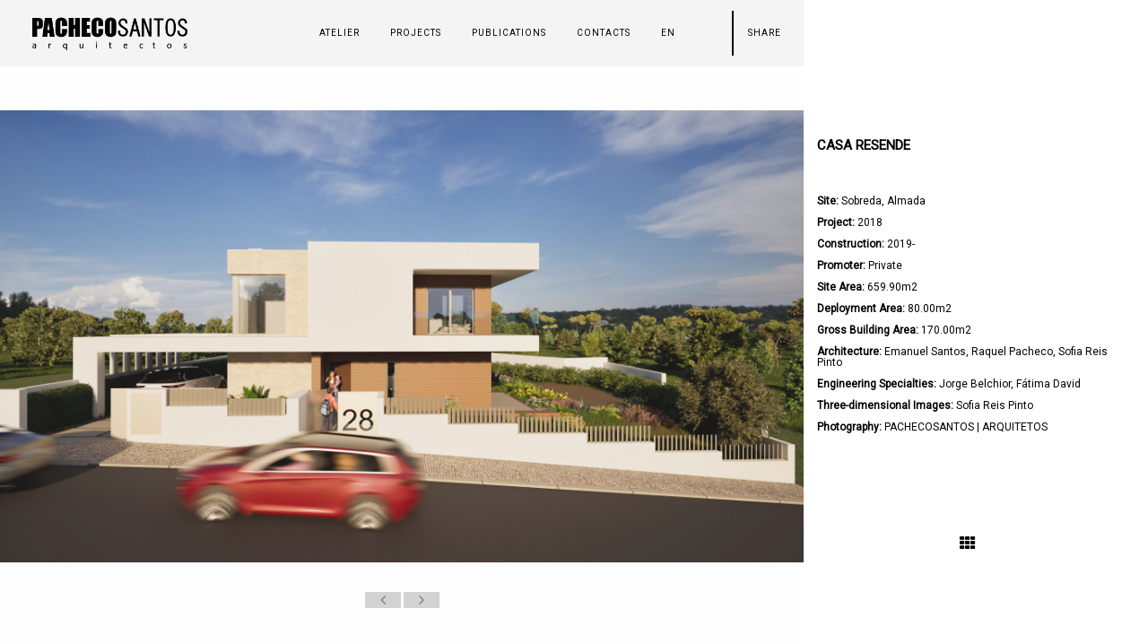

--- FILE ---
content_type: text/html; charset=UTF-8
request_url: https://www.pachecosantos.com/en/portfolio/casa-resende-almada-2/
body_size: 9569
content:
<!DOCTYPE HTML>
<html lang="en-US">
    <head>
        <meta charset="UTF-8"/>
        <link rel="profile" href="https://gmpg.org/xfn/11" />
        <link rel="pingback" href="https://www.pachecosantos.com/xmlrpc.php" />
        <meta name="viewport" content="width=device-width, initial-scale=1.0, minimum-scale=1.0, maximum-scale=1.0, user-scalable=no">
        <!-- Favicon -->        
        <link rel="shortcut icon" href="https://www.pachecosantos.com/wp-content/uploads/2016/12/LOGO-PachecoSantos-mapa.png" type="image/x-icon"/>
        
<meta name="description" content="Rua Natália Correia, Loja 19 B, Vale Flores, 2810-418 Almada | arquitectos@pachecosantos.com | (+351) 962676721 | 212581014" />

        <meta name='robots' content='index, follow, max-image-preview:large, max-snippet:-1, max-video-preview:-1' />

	<!-- This site is optimized with the Yoast SEO plugin v21.8 - https://yoast.com/wordpress/plugins/seo/ -->
	<title>CASA RESENDE | ALMADA - PACHECOSANTOS | ARQUITECTOS</title>
	<link rel="canonical" href="https://www.pachecosantos.com/en/portfolio/casa-resende-almada-2/" />
	<meta property="og:locale" content="en_US" />
	<meta property="og:type" content="article" />
	<meta property="og:title" content="CASA RESENDE | ALMADA - PACHECOSANTOS | ARQUITECTOS" />
	<meta property="og:url" content="https://www.pachecosantos.com/en/portfolio/casa-resende-almada-2/" />
	<meta property="og:site_name" content="PACHECOSANTOS | ARQUITECTOS" />
	<meta property="article:modified_time" content="2024-04-26T16:39:22+00:00" />
	<meta property="og:image" content="https://www.pachecosantos.com/wp-content/uploads/2019/07/Image2-1.jpg" />
	<meta property="og:image:width" content="3840" />
	<meta property="og:image:height" content="2160" />
	<meta property="og:image:type" content="image/jpeg" />
	<meta name="twitter:card" content="summary_large_image" />
	<script type="application/ld+json" class="yoast-schema-graph">{"@context":"https://schema.org","@graph":[{"@type":"WebPage","@id":"https://www.pachecosantos.com/en/portfolio/casa-resende-almada-2/","url":"https://www.pachecosantos.com/en/portfolio/casa-resende-almada-2/","name":"CASA RESENDE | ALMADA - PACHECOSANTOS | ARQUITECTOS","isPartOf":{"@id":"https://www.pachecosantos.com/en/home-3/#website"},"primaryImageOfPage":{"@id":"https://www.pachecosantos.com/en/portfolio/casa-resende-almada-2/#primaryimage"},"image":{"@id":"https://www.pachecosantos.com/en/portfolio/casa-resende-almada-2/#primaryimage"},"thumbnailUrl":"https://www.pachecosantos.com/wp-content/uploads/2019/07/Image2-1.jpg","datePublished":"2019-07-29T16:44:32+00:00","dateModified":"2024-04-26T16:39:22+00:00","breadcrumb":{"@id":"https://www.pachecosantos.com/en/portfolio/casa-resende-almada-2/#breadcrumb"},"inLanguage":"en-US","potentialAction":[{"@type":"ReadAction","target":["https://www.pachecosantos.com/en/portfolio/casa-resende-almada-2/"]}]},{"@type":"ImageObject","inLanguage":"en-US","@id":"https://www.pachecosantos.com/en/portfolio/casa-resende-almada-2/#primaryimage","url":"https://www.pachecosantos.com/wp-content/uploads/2019/07/Image2-1.jpg","contentUrl":"https://www.pachecosantos.com/wp-content/uploads/2019/07/Image2-1.jpg","width":3840,"height":2160},{"@type":"BreadcrumbList","@id":"https://www.pachecosantos.com/en/portfolio/casa-resende-almada-2/#breadcrumb","itemListElement":[{"@type":"ListItem","position":1,"name":"Início","item":"https://www.pachecosantos.com/en/home-3/"},{"@type":"ListItem","position":2,"name":"Portfolio","item":"https://www.pachecosantos.com/en/portfolio/"},{"@type":"ListItem","position":3,"name":"CASA RESENDE | ALMADA"}]},{"@type":"WebSite","@id":"https://www.pachecosantos.com/en/home-3/#website","url":"https://www.pachecosantos.com/en/home-3/","name":"PACHECOSANTOS | ARQUITECTOS","description":"Rua Natália Correia, Loja 19 B, Vale Flores, 2810-418 Almada | arquitectos@pachecosantos.com | (+351) 962676721 | 212581014","publisher":{"@id":"https://www.pachecosantos.com/en/home-3/#organization"},"potentialAction":[{"@type":"SearchAction","target":{"@type":"EntryPoint","urlTemplate":"https://www.pachecosantos.com/en/home-3/?s={search_term_string}"},"query-input":"required name=search_term_string"}],"inLanguage":"en-US"},{"@type":"Organization","@id":"https://www.pachecosantos.com/en/home-3/#organization","name":"PACHECOSANTOS | ARQUITECTOS","url":"https://www.pachecosantos.com/en/home-3/","logo":{"@type":"ImageObject","inLanguage":"en-US","@id":"https://www.pachecosantos.com/en/home-3/#/schema/logo/image/","url":"https://www.pachecosantos.com/wp-content/uploads/2015/05/LOGO-PachecoSantos2.png","contentUrl":"https://www.pachecosantos.com/wp-content/uploads/2015/05/LOGO-PachecoSantos2.png","width":347,"height":347,"caption":"PACHECOSANTOS | ARQUITECTOS"},"image":{"@id":"https://www.pachecosantos.com/en/home-3/#/schema/logo/image/"}}]}</script>
	<!-- / Yoast SEO plugin. -->


<link rel='dns-prefetch' href='//maps.google.com' />
<link rel="alternate" type="application/rss+xml" title="PACHECOSANTOS | ARQUITECTOS &raquo; Feed" href="https://www.pachecosantos.com/en/feed/" />
<script type="text/javascript">
window._wpemojiSettings = {"baseUrl":"https:\/\/s.w.org\/images\/core\/emoji\/14.0.0\/72x72\/","ext":".png","svgUrl":"https:\/\/s.w.org\/images\/core\/emoji\/14.0.0\/svg\/","svgExt":".svg","source":{"concatemoji":"https:\/\/www.pachecosantos.com\/wp-includes\/js\/wp-emoji-release.min.js?ver=6.2.8"}};
/*! This file is auto-generated */
!function(e,a,t){var n,r,o,i=a.createElement("canvas"),p=i.getContext&&i.getContext("2d");function s(e,t){p.clearRect(0,0,i.width,i.height),p.fillText(e,0,0);e=i.toDataURL();return p.clearRect(0,0,i.width,i.height),p.fillText(t,0,0),e===i.toDataURL()}function c(e){var t=a.createElement("script");t.src=e,t.defer=t.type="text/javascript",a.getElementsByTagName("head")[0].appendChild(t)}for(o=Array("flag","emoji"),t.supports={everything:!0,everythingExceptFlag:!0},r=0;r<o.length;r++)t.supports[o[r]]=function(e){if(p&&p.fillText)switch(p.textBaseline="top",p.font="600 32px Arial",e){case"flag":return s("\ud83c\udff3\ufe0f\u200d\u26a7\ufe0f","\ud83c\udff3\ufe0f\u200b\u26a7\ufe0f")?!1:!s("\ud83c\uddfa\ud83c\uddf3","\ud83c\uddfa\u200b\ud83c\uddf3")&&!s("\ud83c\udff4\udb40\udc67\udb40\udc62\udb40\udc65\udb40\udc6e\udb40\udc67\udb40\udc7f","\ud83c\udff4\u200b\udb40\udc67\u200b\udb40\udc62\u200b\udb40\udc65\u200b\udb40\udc6e\u200b\udb40\udc67\u200b\udb40\udc7f");case"emoji":return!s("\ud83e\udef1\ud83c\udffb\u200d\ud83e\udef2\ud83c\udfff","\ud83e\udef1\ud83c\udffb\u200b\ud83e\udef2\ud83c\udfff")}return!1}(o[r]),t.supports.everything=t.supports.everything&&t.supports[o[r]],"flag"!==o[r]&&(t.supports.everythingExceptFlag=t.supports.everythingExceptFlag&&t.supports[o[r]]);t.supports.everythingExceptFlag=t.supports.everythingExceptFlag&&!t.supports.flag,t.DOMReady=!1,t.readyCallback=function(){t.DOMReady=!0},t.supports.everything||(n=function(){t.readyCallback()},a.addEventListener?(a.addEventListener("DOMContentLoaded",n,!1),e.addEventListener("load",n,!1)):(e.attachEvent("onload",n),a.attachEvent("onreadystatechange",function(){"complete"===a.readyState&&t.readyCallback()})),(e=t.source||{}).concatemoji?c(e.concatemoji):e.wpemoji&&e.twemoji&&(c(e.twemoji),c(e.wpemoji)))}(window,document,window._wpemojiSettings);
</script>
<style type="text/css">
img.wp-smiley,
img.emoji {
	display: inline !important;
	border: none !important;
	box-shadow: none !important;
	height: 1em !important;
	width: 1em !important;
	margin: 0 0.07em !important;
	vertical-align: -0.1em !important;
	background: none !important;
	padding: 0 !important;
}
</style>
	<link rel='stylesheet' id='wp-block-library-css' href='https://www.pachecosantos.com/wp-includes/css/dist/block-library/style.min.css?ver=6.2.8' type='text/css' media='all' />
<link rel='stylesheet' id='classic-theme-styles-css' href='https://www.pachecosantos.com/wp-includes/css/classic-themes.min.css?ver=6.2.8' type='text/css' media='all' />
<style id='global-styles-inline-css' type='text/css'>
body{--wp--preset--color--black: #000000;--wp--preset--color--cyan-bluish-gray: #abb8c3;--wp--preset--color--white: #ffffff;--wp--preset--color--pale-pink: #f78da7;--wp--preset--color--vivid-red: #cf2e2e;--wp--preset--color--luminous-vivid-orange: #ff6900;--wp--preset--color--luminous-vivid-amber: #fcb900;--wp--preset--color--light-green-cyan: #7bdcb5;--wp--preset--color--vivid-green-cyan: #00d084;--wp--preset--color--pale-cyan-blue: #8ed1fc;--wp--preset--color--vivid-cyan-blue: #0693e3;--wp--preset--color--vivid-purple: #9b51e0;--wp--preset--gradient--vivid-cyan-blue-to-vivid-purple: linear-gradient(135deg,rgba(6,147,227,1) 0%,rgb(155,81,224) 100%);--wp--preset--gradient--light-green-cyan-to-vivid-green-cyan: linear-gradient(135deg,rgb(122,220,180) 0%,rgb(0,208,130) 100%);--wp--preset--gradient--luminous-vivid-amber-to-luminous-vivid-orange: linear-gradient(135deg,rgba(252,185,0,1) 0%,rgba(255,105,0,1) 100%);--wp--preset--gradient--luminous-vivid-orange-to-vivid-red: linear-gradient(135deg,rgba(255,105,0,1) 0%,rgb(207,46,46) 100%);--wp--preset--gradient--very-light-gray-to-cyan-bluish-gray: linear-gradient(135deg,rgb(238,238,238) 0%,rgb(169,184,195) 100%);--wp--preset--gradient--cool-to-warm-spectrum: linear-gradient(135deg,rgb(74,234,220) 0%,rgb(151,120,209) 20%,rgb(207,42,186) 40%,rgb(238,44,130) 60%,rgb(251,105,98) 80%,rgb(254,248,76) 100%);--wp--preset--gradient--blush-light-purple: linear-gradient(135deg,rgb(255,206,236) 0%,rgb(152,150,240) 100%);--wp--preset--gradient--blush-bordeaux: linear-gradient(135deg,rgb(254,205,165) 0%,rgb(254,45,45) 50%,rgb(107,0,62) 100%);--wp--preset--gradient--luminous-dusk: linear-gradient(135deg,rgb(255,203,112) 0%,rgb(199,81,192) 50%,rgb(65,88,208) 100%);--wp--preset--gradient--pale-ocean: linear-gradient(135deg,rgb(255,245,203) 0%,rgb(182,227,212) 50%,rgb(51,167,181) 100%);--wp--preset--gradient--electric-grass: linear-gradient(135deg,rgb(202,248,128) 0%,rgb(113,206,126) 100%);--wp--preset--gradient--midnight: linear-gradient(135deg,rgb(2,3,129) 0%,rgb(40,116,252) 100%);--wp--preset--duotone--dark-grayscale: url('#wp-duotone-dark-grayscale');--wp--preset--duotone--grayscale: url('#wp-duotone-grayscale');--wp--preset--duotone--purple-yellow: url('#wp-duotone-purple-yellow');--wp--preset--duotone--blue-red: url('#wp-duotone-blue-red');--wp--preset--duotone--midnight: url('#wp-duotone-midnight');--wp--preset--duotone--magenta-yellow: url('#wp-duotone-magenta-yellow');--wp--preset--duotone--purple-green: url('#wp-duotone-purple-green');--wp--preset--duotone--blue-orange: url('#wp-duotone-blue-orange');--wp--preset--font-size--small: 13px;--wp--preset--font-size--medium: 20px;--wp--preset--font-size--large: 36px;--wp--preset--font-size--x-large: 42px;--wp--preset--spacing--20: 0.44rem;--wp--preset--spacing--30: 0.67rem;--wp--preset--spacing--40: 1rem;--wp--preset--spacing--50: 1.5rem;--wp--preset--spacing--60: 2.25rem;--wp--preset--spacing--70: 3.38rem;--wp--preset--spacing--80: 5.06rem;--wp--preset--shadow--natural: 6px 6px 9px rgba(0, 0, 0, 0.2);--wp--preset--shadow--deep: 12px 12px 50px rgba(0, 0, 0, 0.4);--wp--preset--shadow--sharp: 6px 6px 0px rgba(0, 0, 0, 0.2);--wp--preset--shadow--outlined: 6px 6px 0px -3px rgba(255, 255, 255, 1), 6px 6px rgba(0, 0, 0, 1);--wp--preset--shadow--crisp: 6px 6px 0px rgba(0, 0, 0, 1);}:where(.is-layout-flex){gap: 0.5em;}body .is-layout-flow > .alignleft{float: left;margin-inline-start: 0;margin-inline-end: 2em;}body .is-layout-flow > .alignright{float: right;margin-inline-start: 2em;margin-inline-end: 0;}body .is-layout-flow > .aligncenter{margin-left: auto !important;margin-right: auto !important;}body .is-layout-constrained > .alignleft{float: left;margin-inline-start: 0;margin-inline-end: 2em;}body .is-layout-constrained > .alignright{float: right;margin-inline-start: 2em;margin-inline-end: 0;}body .is-layout-constrained > .aligncenter{margin-left: auto !important;margin-right: auto !important;}body .is-layout-constrained > :where(:not(.alignleft):not(.alignright):not(.alignfull)){max-width: var(--wp--style--global--content-size);margin-left: auto !important;margin-right: auto !important;}body .is-layout-constrained > .alignwide{max-width: var(--wp--style--global--wide-size);}body .is-layout-flex{display: flex;}body .is-layout-flex{flex-wrap: wrap;align-items: center;}body .is-layout-flex > *{margin: 0;}:where(.wp-block-columns.is-layout-flex){gap: 2em;}.has-black-color{color: var(--wp--preset--color--black) !important;}.has-cyan-bluish-gray-color{color: var(--wp--preset--color--cyan-bluish-gray) !important;}.has-white-color{color: var(--wp--preset--color--white) !important;}.has-pale-pink-color{color: var(--wp--preset--color--pale-pink) !important;}.has-vivid-red-color{color: var(--wp--preset--color--vivid-red) !important;}.has-luminous-vivid-orange-color{color: var(--wp--preset--color--luminous-vivid-orange) !important;}.has-luminous-vivid-amber-color{color: var(--wp--preset--color--luminous-vivid-amber) !important;}.has-light-green-cyan-color{color: var(--wp--preset--color--light-green-cyan) !important;}.has-vivid-green-cyan-color{color: var(--wp--preset--color--vivid-green-cyan) !important;}.has-pale-cyan-blue-color{color: var(--wp--preset--color--pale-cyan-blue) !important;}.has-vivid-cyan-blue-color{color: var(--wp--preset--color--vivid-cyan-blue) !important;}.has-vivid-purple-color{color: var(--wp--preset--color--vivid-purple) !important;}.has-black-background-color{background-color: var(--wp--preset--color--black) !important;}.has-cyan-bluish-gray-background-color{background-color: var(--wp--preset--color--cyan-bluish-gray) !important;}.has-white-background-color{background-color: var(--wp--preset--color--white) !important;}.has-pale-pink-background-color{background-color: var(--wp--preset--color--pale-pink) !important;}.has-vivid-red-background-color{background-color: var(--wp--preset--color--vivid-red) !important;}.has-luminous-vivid-orange-background-color{background-color: var(--wp--preset--color--luminous-vivid-orange) !important;}.has-luminous-vivid-amber-background-color{background-color: var(--wp--preset--color--luminous-vivid-amber) !important;}.has-light-green-cyan-background-color{background-color: var(--wp--preset--color--light-green-cyan) !important;}.has-vivid-green-cyan-background-color{background-color: var(--wp--preset--color--vivid-green-cyan) !important;}.has-pale-cyan-blue-background-color{background-color: var(--wp--preset--color--pale-cyan-blue) !important;}.has-vivid-cyan-blue-background-color{background-color: var(--wp--preset--color--vivid-cyan-blue) !important;}.has-vivid-purple-background-color{background-color: var(--wp--preset--color--vivid-purple) !important;}.has-black-border-color{border-color: var(--wp--preset--color--black) !important;}.has-cyan-bluish-gray-border-color{border-color: var(--wp--preset--color--cyan-bluish-gray) !important;}.has-white-border-color{border-color: var(--wp--preset--color--white) !important;}.has-pale-pink-border-color{border-color: var(--wp--preset--color--pale-pink) !important;}.has-vivid-red-border-color{border-color: var(--wp--preset--color--vivid-red) !important;}.has-luminous-vivid-orange-border-color{border-color: var(--wp--preset--color--luminous-vivid-orange) !important;}.has-luminous-vivid-amber-border-color{border-color: var(--wp--preset--color--luminous-vivid-amber) !important;}.has-light-green-cyan-border-color{border-color: var(--wp--preset--color--light-green-cyan) !important;}.has-vivid-green-cyan-border-color{border-color: var(--wp--preset--color--vivid-green-cyan) !important;}.has-pale-cyan-blue-border-color{border-color: var(--wp--preset--color--pale-cyan-blue) !important;}.has-vivid-cyan-blue-border-color{border-color: var(--wp--preset--color--vivid-cyan-blue) !important;}.has-vivid-purple-border-color{border-color: var(--wp--preset--color--vivid-purple) !important;}.has-vivid-cyan-blue-to-vivid-purple-gradient-background{background: var(--wp--preset--gradient--vivid-cyan-blue-to-vivid-purple) !important;}.has-light-green-cyan-to-vivid-green-cyan-gradient-background{background: var(--wp--preset--gradient--light-green-cyan-to-vivid-green-cyan) !important;}.has-luminous-vivid-amber-to-luminous-vivid-orange-gradient-background{background: var(--wp--preset--gradient--luminous-vivid-amber-to-luminous-vivid-orange) !important;}.has-luminous-vivid-orange-to-vivid-red-gradient-background{background: var(--wp--preset--gradient--luminous-vivid-orange-to-vivid-red) !important;}.has-very-light-gray-to-cyan-bluish-gray-gradient-background{background: var(--wp--preset--gradient--very-light-gray-to-cyan-bluish-gray) !important;}.has-cool-to-warm-spectrum-gradient-background{background: var(--wp--preset--gradient--cool-to-warm-spectrum) !important;}.has-blush-light-purple-gradient-background{background: var(--wp--preset--gradient--blush-light-purple) !important;}.has-blush-bordeaux-gradient-background{background: var(--wp--preset--gradient--blush-bordeaux) !important;}.has-luminous-dusk-gradient-background{background: var(--wp--preset--gradient--luminous-dusk) !important;}.has-pale-ocean-gradient-background{background: var(--wp--preset--gradient--pale-ocean) !important;}.has-electric-grass-gradient-background{background: var(--wp--preset--gradient--electric-grass) !important;}.has-midnight-gradient-background{background: var(--wp--preset--gradient--midnight) !important;}.has-small-font-size{font-size: var(--wp--preset--font-size--small) !important;}.has-medium-font-size{font-size: var(--wp--preset--font-size--medium) !important;}.has-large-font-size{font-size: var(--wp--preset--font-size--large) !important;}.has-x-large-font-size{font-size: var(--wp--preset--font-size--x-large) !important;}
.wp-block-navigation a:where(:not(.wp-element-button)){color: inherit;}
:where(.wp-block-columns.is-layout-flex){gap: 2em;}
.wp-block-pullquote{font-size: 1.5em;line-height: 1.6;}
</style>
<link rel='stylesheet' id='redux-extendify-styles-css' href='https://www.pachecosantos.com/wp-content/plugins/redux-framework/redux-core/assets/css/extendify-utilities.css?ver=4.4.15' type='text/css' media='all' />
<link rel='stylesheet' id='contact-form-7-css' href='https://www.pachecosantos.com/wp-content/plugins/contact-form-7/includes/css/styles.css?ver=5.8.6' type='text/css' media='all' />
<link rel='stylesheet' id='reset-css' href='https://www.pachecosantos.com/wp-content/themes/domik/css/reset.css?ver=6.2.8' type='text/css' media='all' />
<link rel='stylesheet' id='plugins-css' href='https://www.pachecosantos.com/wp-content/themes/domik/css/plugins.css?ver=1479934536' type='text/css' media='all' />
<link rel='stylesheet' id='theme-style-css' href='https://www.pachecosantos.com/wp-content/themes/domik/style.css?ver=1683805742' type='text/css' media='all' />
<link rel='stylesheet' id='custom-style-css' href='https://www.pachecosantos.com/wp-content/themes/domik/css/custom.css?ver=6.2.8' type='text/css' media='all' />
<style id='custom-style-inline-css' type='text/css'>
.l-line span,.overlay,nav li a:before,nav li a:after,.nav-button span,.section-title h3:before,.services-info:before,.services-info:after,.section-separator,.team-box:before,.team-box:after,.team-box .overlay,.hide-column:before,.hide-column:after,.filter-button ul li,.gallery-filters a:before,.grid-item-holder:before,.fullwidth-slider-holder .customNavigation a:before,.resume-head:before,.show-hidden-info:before,.show-hidden-info:after,.footer-decor:before,.footer-decor:after,.selectMe:before,.inline-facts-holder:before,.ajaxPageSwitchBacklink:before{background-color:#000000}body,.l-line{background-color:#F4F4F4}.wrapper-inner,.full-width-wrap:before,.scale-callback:before,.fullheight-carousel-holder,.fullheight-carousel,.fullheight-carousel-holder .customNavigation a,.carousel-link-holder h3 a:before,.carousel-link-holder h3 a:after,.services-info,.team-photo span,.fixed-column,.show-info:before,.fixed-filter,.gallery-item .overlay,.hid-port-info .grid-item,footer:before,.to-top,.back-link{background-color:#FFFFFF}a{color:#000000}a:focus,a:hover{color:#000000}header,nav li ul{background-color:transparent}nav li a,.arthref .icon-container ul li span{color:#000000}nav li a:hover,.arthref .icon-container ul li a:hover span{color:#000000}.nav-button span{background-color:#000000}@media only screen and (max-width:1036px){.nav-holder{background-color:transparent}}
@font-face {font-family: "Malgun Gothic";
    src: url("//db.onlinewebfonts.com/t/3a025ae92e6446cec24efcb6d29e5bf3.eot");
    src: url("//db.onlinewebfonts.com/t/3a025ae92e6446cec24efcb6d29e5bf3.eot?#iefix") format("embedded-opentype"),
    url("//db.onlinewebfonts.com/t/3a025ae92e6446cec24efcb6d29e5bf3.woff2") format("woff2"),
    url("//db.onlinewebfonts.com/t/3a025ae92e6446cec24efcb6d29e5bf3.woff") format("woff"),
    url("//db.onlinewebfonts.com/t/3a025ae92e6446cec24efcb6d29e5bf3.ttf") format("truetype"),
    url("//db.onlinewebfonts.com/t/3a025ae92e6446cec24efcb6d29e5bf3.svg#Malgun Gothic") format("svg");
}

.blog-text p { padding-top: 0px; padding-bottom:0px; }

.single-portfolio .bg {
    background-size: contain;
    background-color: #FFFFFF;
    background-repeat: no-repeat;
    height: 93%;
}

.overlay {
    background-color: #F5F5F5;
}

.swiper-slide .overlay {
    opacity: 0.1 !important;
}

.blog-text {
    margin-top: 0px;
    padding-top: 0px;
}

.blog-text p {
    text-align: justify;
}
.blog-text strong {
    line-height: 3;
}
.contact-details {
    font-size: 13px;    
}


.vc_tta-color-white.vc_tta-style-flat .vc_tta-tab.vc_active>a {
    color: #000000 !important;    
    font-weight: normal;
    /*font-family: futurastd-bold;*/
    font-family: 'Roboto', sans-serif;
}

.vc_tta-color-white.vc_tta-style-flat .vc_tta-tab>a {
    font-size: 14px !important;
    color: #000000 !important;
}

strong {
    /*font-weight: normal;*/
    /*font-family: futurastd-bold;*/
    /*font-family: 'Malgun Gothic';*/
}


footer p, .arthref .icon-container ul li span {
    /*font-weight: normal;*/
    /*font-family: 'futurastd';*/
}

.page-title h2, .page-title h1.title {
    font-size: 24px;
}

section {
    padding: 0px;
}

.wrapper-inner {
    padding: 100px 0;
}

.box-item {
    padding: 5px;
}

.nav-holder {
    padding-top: 12px;    
}

.fixed-filter {
    width: 100%;
}

article {
    margin-top: 0px;    
}

.nav-holder, .arthrefSocialShare {
    /*font-family: 'futurastd';*/
    font-size: 11px;
    font-family: futurastd-bold;
}

.page-title h2, .page-title h1.title {
    /*font-family: 'futurastd';*/
    /*font-weight: normal;*/
    font-family: futurastd-bold;
    color:#808080;
}

.page-title.fullwidth, .page-title.fullwidth h2  {
    display:none ;
}

.horizontal-slider-holder .swiper-pagination-bullet {
    border: 2px solid #808080;
}

.horizontal-slider-holder .swiper-pagination-bullet:hover {
    border: 2px solid #000000;
}

a.swiper-nav {
    color: #808080;
    background-color: lightgrey;
}

a.swiper-nav:hover {
    color: #000000;
}

.page-title {
    padding: 0px 0 0px;
    border-bottom: 0px;
}

.horizontal-slider-holder .pagination, ul.pager{
    display:none;
}

.p-all {
    right: 50%;
}

.vc_tta.vc_general .vc_tta-tab>a {
    padding: 0px 0px !important;
}
.project-details {
    line-height:1;
}
.vc_tta-color-white.vc_tta-style-flat .vc_tta-panel.vc_active .vc_tta-panel-title>a {
    font-weight: bold;    
}

.page-title h2, .page-title h1.title {
    margin-left: 0px;
}

.blog-text p {
    font-size: 0.9em;
}

.arthref {
    height: 83px !important;
}


.vc_tta-color-white.vc_tta-style-flat .vc_tta-tab a span {
    font-size: 0.9em;
}

.vc_tta-color-white.vc_tta-style-flat .vc_tta-tab.vc_active a span {
    font-weight: bold !important;
}

.box-item {
    padding: 0px !important;
    margin-bottom: 20px;
}

h1.single-title, .sinnle-post h2 {
    color: #808080;
    font-size: 24px;
    font-family: 'futurastd-bold';
}

.blog-sidebar h3.head, .blog-text h3, .comment-form-holder h3, .comments-holder h3, .project-details h3 {
    font-weight: bold;
    font-size: 10pt;
}

.folio-style3-slider .swiper-nav-holder {
    padding: 40px 0;
}

pre {
 white-space: pre-wrap;       /* css-3 */
 white-space: -moz-pre-wrap;  /* Mozilla, since 1999 */
 white-space: -pre-wrap;      /* Opera 4-6 */
 white-space: -o-pre-wrap;    /* Opera 7 */
 word-wrap: break-word;       /* Internet Explorer 5.5+ */
}

.vc_tta.vc_general .vc_tta-panel-title>a, .vc_tta.vc_general .vc_tta-panel-body {
    padding: 5px 0px !important;
}
</style>
<link rel='stylesheet' id='js_composer_front-css' href='https://www.pachecosantos.com/wp-content/plugins/js_composer/assets/css/js_composer.min.css?ver=6.11.0' type='text/css' media='all' />
<script type='text/javascript' src='https://www.pachecosantos.com/wp-includes/js/jquery/jquery.min.js?ver=3.6.4' id='jquery-core-js'></script>
<script type='text/javascript' src='https://www.pachecosantos.com/wp-includes/js/jquery/jquery-migrate.min.js?ver=3.4.0' id='jquery-migrate-js'></script>
<link rel="https://api.w.org/" href="https://www.pachecosantos.com/wp-json/" /><link rel="EditURI" type="application/rsd+xml" title="RSD" href="https://www.pachecosantos.com/xmlrpc.php?rsd" />
<link rel="wlwmanifest" type="application/wlwmanifest+xml" href="https://www.pachecosantos.com/wp-includes/wlwmanifest.xml" />
<meta name="generator" content="WordPress 6.2.8" />
<link rel='shortlink' href='https://www.pachecosantos.com/?p=3305' />
<link rel="alternate" type="application/json+oembed" href="https://www.pachecosantos.com/wp-json/oembed/1.0/embed?url=https%3A%2F%2Fwww.pachecosantos.com%2Fen%2Fportfolio%2Fcasa-resende-almada-2%2F" />
<link rel="alternate" type="text/xml+oembed" href="https://www.pachecosantos.com/wp-json/oembed/1.0/embed?url=https%3A%2F%2Fwww.pachecosantos.com%2Fen%2Fportfolio%2Fcasa-resende-almada-2%2F&#038;format=xml" />
<meta name="generator" content="Redux 4.4.15" /><!-- HTML5 shim and Respond.js for IE8 support of HTML5 elements and media queries -->
    <!-- WARNING: Respond.js doesn't work if you view the page via file:// -->
    <!--[if lt IE 9]>
      <script src="https://oss.maxcdn.com/html5shiv/3.7.2/html5shiv.min.js"></script>
      <script src="https://oss.maxcdn.com/respond/1.4.2/respond.min.js"></script>
    <![endif]--><meta name="generator" content="Elementor 3.20.4; features: e_optimized_assets_loading, e_optimized_css_loading, additional_custom_breakpoints, block_editor_assets_optimize, e_image_loading_optimization; settings: css_print_method-external, google_font-enabled, font_display-swap">
<meta name="generator" content="Powered by WPBakery Page Builder - drag and drop page builder for WordPress."/>
<noscript><style>.lazyload[data-src]{display:none !important;}</style></noscript><style>.lazyload{background-image:none !important;}.lazyload:before{background-image:none !important;}</style><style type="text/css" data-type="vc_shortcodes-custom-css">.vc_custom_1564418657237{padding-top: 150px !important;padding-bottom: 50px !important;}</style><noscript><style> .wpb_animate_when_almost_visible { opacity: 1; }</style></noscript>        
    </head>
    <body data-rsssl=1 class="portfolio-template-default single single-portfolio postid-3305 wpb-js-composer js-comp-ver-6.11.0 vc_responsive elementor-default elementor-kit-4188">

          
        <div class="loader"><i class="fa fa-refresh fa-spin"></i></div>
        <div id="main">
         
            
            <!--=============== header ===============-->   
            <header>
                <div class="header-inner">
                    <div class="logo-holder">
                        <a class="ajax" href="https://www.pachecosantos.com/en/home-3/">
                                                        <img src="[data-uri]" 
                             
                             width="199"
                                                         
                             height="54"
                                                         class="domik-logo lazyload" alt="PACHECOSANTOS | ARQUITECTOS" data-src="https://www.pachecosantos.com/wp-content/uploads/2017/01/LOGO-PachecoSantos.png" decoding="async" data-eio-rwidth="720" data-eio-rheight="196" /><noscript><img src="https://www.pachecosantos.com/wp-content/uploads/2017/01/LOGO-PachecoSantos.png" 
                             
                             width="199"
                                                         
                             height="54"
                                                         class="domik-logo" alt="PACHECOSANTOS | ARQUITECTOS" data-eio="l" /></noscript>
                                                                                                            </a>
                    </div>
                    <div class="nav-button-holder">
                        <div class="nav-button vis-m"><span></span><span></span><span></span></div>
                    </div>
                    <div class="nav-holder">
                        <nav>
                        <ul id="menu-menu-ingles" class="domik_main-nav"><li id="menu-item-2066" class="menu-item menu-item-type-custom menu-item-object-custom menu-item-has-children menu-item-2066"><a href="https://www.pachecosantos.com/en/about/">ATELIER</a>
<ul class="sub-menu">
	<li id="menu-item-2067" class="menu-item menu-item-type-custom menu-item-object-custom menu-item-2067"><a href="https://www.pachecosantos.com/en/about/">About</a></li>
	<li id="menu-item-2070" class="menu-item menu-item-type-custom menu-item-object-custom menu-item-2070"><a href="https://www.pachecosantos.com/en/team/">TEAM</a></li>
	<li id="menu-item-2080" class="menu-item menu-item-type-custom menu-item-object-custom menu-item-2080"><a href="https://www.pachecosantos.com/en/services/">SERVICES</a></li>
</ul>
</li>
<li id="menu-item-2033" class="menu-item menu-item-type-custom menu-item-object-custom menu-item-has-children menu-item-2033"><a href="https://www.pachecosantos.com/en/skills/1selected/">PROJECTS</a>
<ul class="sub-menu">
	<li id="menu-item-2084" class="menu-item menu-item-type-custom menu-item-object-custom menu-item-2084"><a href="https://www.pachecosantos.com/en/skills/1selected/">SELECTED</a></li>
	<li id="menu-item-2085" class="menu-item menu-item-type-custom menu-item-object-custom menu-item-2085"><a href="https://www.pachecosantos.com/en/skills/2residential/">RESIDENTIAL</a></li>
	<li id="menu-item-2086" class="menu-item menu-item-type-custom menu-item-object-custom menu-item-2086"><a href="https://www.pachecosantos.com/skills/3equipments/">EQUIPMENTS</a></li>
	<li id="menu-item-2087" class="menu-item menu-item-type-custom menu-item-object-custom menu-item-2087"><a href="https://www.pachecosantos.com/skills/4retail/">RETAIL</a></li>
	<li id="menu-item-2088" class="menu-item menu-item-type-custom menu-item-object-custom menu-item-2088"><a href="https://www.pachecosantos.com/skills/5refurbishment/">REFURBISHMENT</a></li>
	<li id="menu-item-2089" class="menu-item menu-item-type-custom menu-item-object-custom menu-item-2089"><a href="https://www.pachecosantos.com/skills/6urbanism/">URBANISM</a></li>
</ul>
</li>
<li id="menu-item-2077" class="menu-item menu-item-type-custom menu-item-object-custom menu-item-2077"><a href="https://www.pachecosantos.com/en/publications">PUBLICATIONS</a></li>
<li id="menu-item-2059" class="menu-item menu-item-type-custom menu-item-object-custom menu-item-2059"><a href="https://www.pachecosantos.com/en/contacts/">CONTACTS</a></li>
<li id="menu-item-2083" class="pll-parent-menu-item menu-item menu-item-type-custom menu-item-object-custom current-menu-parent menu-item-has-children menu-item-2083"><a href="#pll_switcher">en</a>
<ul class="sub-menu">
	<li id="menu-item-2083-pt" class="lang-item lang-item-26 lang-item-pt no-translation lang-item-first menu-item menu-item-type-custom menu-item-object-custom menu-item-2083-pt"><a href="https://www.pachecosantos.com/pt/home-slider/" hreflang="pt-PT" lang="pt-PT">PT</a></li>
	<li id="menu-item-2083-en" class="lang-item lang-item-29 lang-item-en current-lang menu-item menu-item-type-custom menu-item-object-custom menu-item-2083-en"><a href="https://www.pachecosantos.com/en/portfolio/casa-resende-almada-2/" hreflang="en-US" lang="en-US">en</a></li>
</ul>
</li>
</ul>                        </nav>
                    </div>
                                </div>
                                                <div class="share-container  isShare"></div>
                    <a class="selectMe shareSelector transition">Share</a> 
                                <!-- <div class="share-container isShare"></div> -->
                    
                             
            </header>

            <div id="wrapper">

                                
                <div class="content-holder elem scale-bg2 transition3" >



                    <div   class='folio-style3-slider content full-height mm'>
        <div class="wrapper-inner full-height no-padding">
            <div class="row wpb_row full-height">
                <div class="wpb_column vc_column_container vc_col-sm-12"><div class="vc_column-inner"><div class="wpb_wrapper">    <div class="horizontal-slider-holder full-height">
    <div class="swiper-container  disa-zoom" id="horizontal-slider" 
     data-mws="0"  data-mwd="horizontal"  
                 data-mwc="1" 
                 data-mwl="1" 
        >
        <div class="swiper-wrapper">
                        <div class="swiper-slide">
                <div class="bg lazyload" style="" data-back="https://www.pachecosantos.com/wp-content/uploads/2019/07/Image1-1.jpg"></div>
                <div class="overlay"></div>
                                
            </div>

                        <div class="swiper-slide">
                <div class="bg lazyload" style="" data-back="https://www.pachecosantos.com/wp-content/uploads/2019/07/Image2-1.jpg"></div>
                <div class="overlay"></div>
                                
            </div>

                        <div class="swiper-slide">
                <div class="bg lazyload" style="" data-back="https://www.pachecosantos.com/wp-content/uploads/2019/07/Image3-1.jpg"></div>
                <div class="overlay"></div>
                                
            </div>

                        <div class="swiper-slide">
                <div class="bg lazyload" style="" data-back="https://www.pachecosantos.com/wp-content/uploads/2019/07/Image4-1.jpg"></div>
                <div class="overlay"></div>
                                
            </div>

                        <div class="swiper-slide">
                <div class="bg lazyload" style="" data-back="https://www.pachecosantos.com/wp-content/uploads/2019/07/Image5-1.jpg"></div>
                <div class="overlay"></div>
                                
            </div>

                        <div class="swiper-slide">
                <div class="bg lazyload" style="" data-back="https://www.pachecosantos.com/wp-content/uploads/2019/07/Image6-1.jpg"></div>
                <div class="overlay"></div>
                                
            </div>

                        <div class="swiper-slide">
                <div class="bg lazyload" style="" data-back="https://www.pachecosantos.com/wp-content/uploads/2019/07/Image7-1.jpg"></div>
                <div class="overlay"></div>
                                
            </div>

                        <div class="swiper-slide">
                <div class="bg lazyload" style="" data-back="https://www.pachecosantos.com/wp-content/uploads/2019/07/Image8-1.jpg"></div>
                <div class="overlay"></div>
                                
            </div>

                        <div class="swiper-slide">
                <div class="bg lazyload" style="" data-back="https://www.pachecosantos.com/wp-content/uploads/2019/07/Image10-1.jpg"></div>
                <div class="overlay"></div>
                                
            </div>

                        <div class="swiper-slide">
                <div class="bg lazyload" style="" data-back="https://www.pachecosantos.com/wp-content/uploads/2019/07/Image11-1.jpg"></div>
                <div class="overlay"></div>
                                
            </div>

                        <div class="swiper-slide">
                <div class="bg lazyload" style="" data-back="https://www.pachecosantos.com/wp-content/uploads/2019/07/Image12-1.jpg"></div>
                <div class="overlay"></div>
                                
            </div>

                        <div class="swiper-slide">
                <div class="bg lazyload" style="" data-back="https://www.pachecosantos.com/wp-content/uploads/2019/07/Image13-1.jpg"></div>
                <div class="overlay"></div>
                                
            </div>

                        <div class="swiper-slide">
                <div class="bg lazyload" style="" data-back="https://www.pachecosantos.com/wp-content/uploads/2019/07/Image14-1.jpg"></div>
                <div class="overlay"></div>
                                
            </div>

                        <div class="swiper-slide">
                <div class="bg lazyload" style="" data-back="https://www.pachecosantos.com/wp-content/uploads/2019/07/Image15-1.jpg"></div>
                <div class="overlay"></div>
                                
            </div>

                        <div class="swiper-slide">
                <div class="bg lazyload" style="" data-back="https://www.pachecosantos.com/wp-content/uploads/2019/07/Image16-1.jpg"></div>
                <div class="overlay"></div>
                                
            </div>

                        <div class="swiper-slide">
                <div class="bg lazyload" style="" data-back="https://www.pachecosantos.com/wp-content/uploads/2019/07/Image17-1.jpg"></div>
                <div class="overlay"></div>
                                
            </div>

            
        </div>
        <div class="swiper-nav-holder hor">
            <a class="swiper-nav arrow-left transition" href="#"><i class="fa fa-long-arrow-left"></i></a>
            <a class="swiper-nav  arrow-right transition" href="#"><i class="fa fa-long-arrow-right"></i></a>
        </div>
    </div>
    <div class="pagination"></div>
</div>

    </div></div></div>            </div>
        </div>
    </div> 
        <div   class='folio-style3-info fixed-column'>  
         
                <div class="domik_container">
                <div class="row wpb_row">
                <div class="wpb_column vc_column_container vc_col-sm-12"><div class="vc_column-inner"><div class="wpb_wrapper">
	<div class="wpb_text_column wpb_content_element  vc_custom_1564418657237 folio-info-sec" >
		<div class="wpb_wrapper">
			<p><strong>CASA RESENDE </strong></p>
<p>&nbsp;</p>
<pre style="text-align: left;"><strong>Site:</strong> Sobreda, Almada

<strong>Project:</strong> 2018

<strong>Construction:</strong> 2019-

<strong>Promoter:</strong> Private

<strong>Site Area:</strong> 659.90m2

<strong>Deployment Area:</strong> 80.00m2

<strong>Gross Building Area:</strong> 170.00m2

<strong>Architecture: </strong>Emanuel Santos, Raquel Pacheco, Sofia Reis Pinto

<strong>Engineering Specialties:</strong> Jorge Belchior, Fátima David

<strong>Three-dimensional Images:</strong> Sofia Reis Pinto

<strong>Photography:</strong> PACHECOSANTOS | ARQUITETOS</pre>

		</div>
	</div>
<div class="content-nav folio-info-sec ">
        <ul class="pager mgt20 clearfix">
      <li class="previous">
        <a class='ajax'  href="https://www.pachecosantos.com/en/portfolio/casa-vicente-seixal/" rel="prev"><i class="fa fa-long-arrow-left"></i></a>      </li>
      <li><span>/</span></li>
      <li class="next">
        <a class='ajax'  href="https://www.pachecosantos.com/en/portfolio/vale-do-grou-house-seixal/" rel="next"><i class="fa fa-long-arrow-right"></i></a>      </li>
    </ul>   
        <div class="p-all">
        <a href="javascript:history.go(-1);" class="ajax"><i class="fa fa-th-large"></i></a>
    </div>
    </div>

</div></div></div>            </div>
        </div>
    </div>
	
 					

                </div><!-- end .content-holder.elem.scale-bg2.transition3 -->
            </div><!-- end #wrapper -->

		</div> <!-- End #main -->
	    <script type="text/html" id="wpb-modifications"> window.wpbCustomElement = 1; </script><script type='text/javascript' id='eio-lazy-load-js-before'>
var eio_lazy_vars = {"exactdn_domain":"","skip_autoscale":0,"threshold":0};
</script>
<script type='text/javascript' src='https://www.pachecosantos.com/wp-content/plugins/ewww-image-optimizer/includes/lazysizes.min.js?ver=750' id='eio-lazy-load-js'></script>
<script type='text/javascript' src='https://www.pachecosantos.com/wp-content/plugins/contact-form-7/includes/swv/js/index.js?ver=5.8.6' id='swv-js'></script>
<script type='text/javascript' id='contact-form-7-js-extra'>
/* <![CDATA[ */
var wpcf7 = {"api":{"root":"https:\/\/www.pachecosantos.com\/wp-json\/","namespace":"contact-form-7\/v1"},"cached":"1"};
/* ]]> */
</script>
<script type='text/javascript' src='https://www.pachecosantos.com/wp-content/plugins/contact-form-7/includes/js/index.js?ver=5.8.6' id='contact-form-7-js'></script>
<script type='text/javascript' src='https://www.pachecosantos.com/wp-content/themes/domik/js/plugins.js?ver=6.2.8' id='domik-plugins-js'></script>
<script type='text/javascript' src='https://www.pachecosantos.com/wp-content/themes/domik/js/core.js?ver=6.2.8' id='domik-core-js'></script>
<script type='text/javascript' id='domik-scripts-js-extra'>
/* <![CDATA[ */
var domik_obj = {"social":"linkedin,pinterest,facebook","rtl":"","disable_ajax":"1"};
/* ]]> */
</script>
<script type='text/javascript' src='https://www.pachecosantos.com/wp-content/themes/domik/js/scripts.js?ver=6.2.8' id='domik-scripts-js'></script>
<script type='text/javascript' src='https://maps.google.com/maps/api/js?key=AIzaSyChCXNJOoVajjJ1KvF3g0kq63yb5KQLPMA&#038;ver=6.2.8' id='gmap-api-js'></script>
<script type='text/javascript' src='https://www.pachecosantos.com/wp-content/themes/domik/js/domik_gmap.js?ver=6.2.8' id='gmap-script-js'></script>
<script type='text/javascript' src='https://www.pachecosantos.com/wp-content/plugins/js_composer/assets/js/dist/js_composer_front.min.js?ver=6.11.0' id='wpb_composer_front_js-js'></script>
<script type="text/javascript">
(function() {
				var expirationDate = new Date();
				expirationDate.setTime( expirationDate.getTime() + 31536000 * 1000 );
				document.cookie = "pll_language=en; expires=" + expirationDate.toUTCString() + "; path=/; secure; SameSite=Lax";
			}());

</script>
	</body>
</html>

--- FILE ---
content_type: text/css
request_url: https://www.pachecosantos.com/wp-content/themes/domik/css/reset.css?ver=6.2.8
body_size: 589
content:
html,body,div,span,applet,object,iframe,h1,h2,h3,h4,h5,h6,p,blockquote,pre,a,abbr,acronym,address,big,cite,code,del,dfn,em,font,img,ins,kbd,q,s,samp,small,strike,strong,sub,sup,tt,var,dl,dt,dd,ol,ul,li,fieldset,form,label,legend,table,caption,tbody,tfoot,thead,tr,th,td{border:none;outline:0;font-weight:inherit;font-style:inherit;font-size:100%;font-family:inherit;vertical-align:baseline;text-decoration:none;margin:0;padding:0;}
table{border-collapse:separate;border-spacing:0}
blockquote:before,blockquote:after,q:before,q:after{content:""}
*{margin:0;padding:0;-webkit-box-sizing: border-box;-moz-box-sizing: border-box;box-sizing: border-box;}
article, aside, details, figcaption, figure, footer, header, hgroup, menu, nav, section {display: block; }								  
/*ol, ul { list-style: none;}*/
blockquote, q { quotes: none;}
:focus { outline: 0;}
table { border-collapse: collapse; border-spacing: 0;}
img { border: 0; -ms-interpolation-mode: bicubic; vertical-align: middle; }
a{text-decoration:none; position:relative; color:#000;}
audio,video,canvas {max-width: 100%;}
 

--- FILE ---
content_type: text/css
request_url: https://www.pachecosantos.com/wp-content/themes/domik/style.css?ver=1683805742
body_size: 10513
content:
/*
Theme Name: Domik
Theme URI: https://demowp.cththemes.com/domik
Author: Cththemes
Author URI: http://themeforest.net/user/cththemes
Description: A “Domik – Creative Responsive Architecture WP Theme" is perfect if you like a clean and modern design. This theme is ideal for architects, furniture designers, photographers, and those who need an easy, attractive and effective way to share their work with clients.
Version: 2.8
Tags: custom-background, custom-menu, editor-style, featured-images, post-formats, sticky-post, theme-options, translation-ready
Text Domain: domik
License: GNU General Public License version 3.0
License URI: http://www.gnu.org/licenses/gpl-3.0.html
*/

/*======================================

  	+++Fonts +++
	++++WP Styles++++
	++++General Styles++++
	++++Typography ++++
	++++Page preload ++++
	++++Content Styles ++++
	++++Item hover ++++
	++++Header ++++
	++++Navigation ++++
	++++Home pages ++++
	++++Portfolio+++++
	++++Page title +++++
	++++Services ++++
	++++Footer ++++
	++++Map ++++
	++++Contact ++++
	++++Share ++++
	++++Blog ++++
	++++404 ++++
	++++CSS Animation ++++
	++++Media ++++
*/

@charset "utf-8";

/*-------------Import fonts ---------------------------------------*/
@import url('https://fonts.googleapis.com/css?family=Roboto');
@font-face {
	font-family:'FuturaPT-Book';
	src: url('fonts/FuturaPT-Book_gdi.eot');
	src: url('fonts/FuturaPT-Book_gdi.eot?#iefix') format('embedded-opentype'),
		url('fonts/FuturaPT-Book_gdi.woff') format('woff'),
		url('fonts/FuturaPT-Book_gdi.ttf') format('truetype'),
		url('fonts/FuturaPT-Book_gdi.svg#FuturaPT-Book') format('svg');
}
@font-face {
	font-family:'futurastd-bold';
	src: url('fonts/futurastd-bold.eot');
	src: url('fonts/futurastd-bold.eot?#iefix') format('embedded-opentype'),
		url('fonts/futurastd-bold.woff') format('woff'),
		url('fonts/futurastd-bold.ttf') format('truetype'),
		url('fonts/futurastd-bold.svg#FuturaPT-Book') format('svg');
}
/* WP Style Reset */
/* The wrapper <div> for the caption and captioned element. */
.wp-caption { max-width: 100%;}

/* The caption text. */
.wp-caption-text { }

/* An image within the caption (you might want to style other elements too). */
.wp-caption img { }
.gallery-caption{}
.bypostauthor{}
.aligncenter{display: block;margin-left: auto;margin-right: auto;}
.alignleft{display: inline;float: left;}
.alignright{display: inline;float: right;}
blockquote.alignleft,.wp-caption.alignleft,img.alignleft {margin: 0.4211em 1em 1em 0px;}
blockquote.alignright,.wp-caption.alignright,img.alignright {margin: 0.4211em 0px 1em 1em;}
.wp-caption.aligncenter{clear: both;}
.wp-caption-text {color: #666;}
/*.blog-sidebar > .widget * {
	max-width: 100%;
	height: auto;
}*/
#wp-calendar {
	width: 100%;
}
#wp-calendar tbody td,#wp-calendar thead th {text-align: center;}

.widget_search button[type="submit"] {
	border-width: 2px;
}

.mb-15{
	margin-bottom: 15px;
}
.widget_categories select,
.widget_archive select {width: 100%;}

/* table */
table{
  border-width: 1px 1px 1px 0px;
  border-color: #eee #eee #eee transparent;
  border-style: solid solid solid none;
  border-collapse: collapse;
  border-spacing: 0px;
  margin: 0px 0px 20px;
  width: 100%;
}
table th, table td{
  border-top: 1px solid #eee;
  border-left: 1px solid #eee;
  padding: 8px;
  vertical-align: top;
  text-align: left;
}
table thead:first-child tr:first-child th, table tbody:first-child tr:first-child th, table tbody:first-child tr:first-child td {
  border-top: 0px none;
}

/*------------- Style reset for VC --------------------------------*/
.row.full-height > .wpb_column,.row.full-height > .wpb_column > .vc_column-inner,.row.full-height > .wpb_column > .vc_column-inner > .wpb_wrapper
/*,.wpb_column.full-height > .vc_column-inner,.wpb_column.full-height > .vc_column-inner > .wpb_wrapper */{height: 100%;}
.wpb_alert p:last-child,
#content .wpb_alert p:last-child,
.wpb_text_column p:last-child,
.wpb_text_column *:last-child,
#content .wpb_text_column p:last-child,
#content .wpb_text_column *:last-child,
.wpb_toggle_content p:last-child {
  margin-bottom: 0;
}
.no-vc-margin .wpb_row,
.no-vc-margin .wpb_content_element,
.no-vc-margin ul.wpb_thumbnails-fluid > li,
.no-vc-margin .last_toggle_el_margin,
.no-vc-margin .wpb_button {
  margin-bottom: 0 !important;
}
.wpb_column > .wpb_wrapper > *:last-child {
  margin-bottom: 0;
}

.domik_container:before,.domik_container:after,.domik_container-fluid:before,.domik_container-fluid:after,.clearfix:before,.clearfix:after {display: table;content:"";}
.domik_container:after,.domik_container-fluid:after,.clearfix:after {clear: both;}
.domik_fullwidth .domik_container,.domik_container-fluid {
  padding-right: 15px;
  padding-left: 15px;
  margin-right: auto;
  margin-left: auto;
}
.domik_fullwidth .domik_container {
    max-width: 100%;
}
.domik_fullwidth .fixed-column .domik_container {max-width: 100%;}
@media (min-width: 768px) {
  .domik_fullwidth .domik_container {
    width: 750px;
  }
}
@media (min-width: 992px) {
  .domik_fullwidth .domik_container {
    width: 970px;
  }
}
@media (min-width: 1200px) {
  .domik_fullwidth .domik_container {
    width: 1170px;
  }
}

html{
	overflow-x:hidden !important;
	height:100%;
}
body{
	margin: 0;
	padding: 0;
	font-family: 'Roboto', sans-serif;
	font-weight: 400;
	font-size: 12px;
	color: #000;
	background:#f4f4f4;
	height:100%;
	text-align:center;
}
@-o-viewport {width: device-width;}
@-ms-viewport {width: device-width;}
@viewport {width: device-width;}
.bg-animate {
	position:fixed;
	bottom:10%;
	right:10%;
	width:60%;
	height:60%;
	z-index:-2;
	opacity:0;
	-webkit-transform: translate3d(0,0,0);
}
/*--------------Typography--------------------------------------*/
h1 {
	font-size: 4.46666666667em;
	text-transform: uppercase;
	font-weight: 400;
	line-height: 1.17em;	
}
h2 {
	font-size: 3.2em;
	font-weight: 300;
}
h3 {
	font-size: 1em;
}
h4 {
	font-size: 0.9em;
	font-weight: 200;	
}
h5 {
	font-size: 0.8em;
	font-weight: 200;
}
h6 {
	font-size: 0.6em;
	font-weight: 200;
}
p {
	text-align:left;
	font-size:15px;
	line-height:24px;
	padding-bottom:10px;
}
blockquote {
	float:left;
	padding: 10px 20px;
	margin: 0 0 20px;
	font-size: 17.5px;
	border-left: 15px solid #eee;
}
blockquote p {
	font-family: Georgia, "Times New Roman", Times, serif;
	font-style:italic;
	color:#494949;
}
strong {
	font-weight: bold;
}
/* ---------Page preload--------------------------------------*/
.loader {
	position:fixed;
	top:50% !important;
	left:50%;
	width:50px;
	height:50px;
	z-index:100;
	font-size:34px;
	line-height:50px;
	color:#ccc;
	padding-right:20px;
	opacity:0.8;
}
.fa-spin{
	-webkit-animation:spin 0.5s infinite linear;
	-moz-animation:spin 0.5s infinite linear;
	-o-animation:spin 0.5s infinite linear;
	animation:spin 0.5s infinite linear
}
@-moz-keyframes spin{
	0%{-moz-transform:rotate(0deg)}
	100%{-moz-transform:rotate(359deg)}
}
@-webkit-keyframes spin{
	0%{-webkit-transform:rotate(0deg)}
	100%{-webkit-transform:rotate(359deg)
}
}
@-o-keyframes spin{
	0%{-o-transform:rotate(0deg)}
	100%{-o-transform:rotate(359deg)
}
}
@keyframes spin{
0%{
	-webkit-transform:rotate(0deg);
	transform:rotate(0deg)
}
100%{-webkit-transform:rotate(359deg);
	transform:rotate(359deg)
}
}
.l-line {
	position:fixed;
	top:0;
	left:0;
	width:100%;
	height:6px;
	z-index:10000;
	display:none;
	background:#f4f4f4;
}
.l-line span{
	position:absolute;
	top:0;
	left:0;
	width:0;
	height:6px;
	background:#000;
}
/* ---------Content Styles--------------------------------------*/
#main{
	height:100%;
	width:100%;
	position:absolute;
	top:0;
	left:0;
	z-index:2;
	opacity:0;
}
#wrapper{
	height:100%; 
	margin-left:0;
	vertical-align:top; 
	position: absolute; 
	left:0; 
	top:0; 
	right:0;
	z-index:2;
	width:100%; 
}
.content-holder{
	vertical-align: top;
	position: absolute;
	left:0;
	top: 0;
	right: 0;
	z-index: 2;
	height: 100%;
}
/*.container{
	max-width: 1024px;
	width:92%;
	margin:0 auto;
	position: relative; 
	z-index:2;
}*/
.domik_container{
	max-width: 1024px;
	width:92%;
	margin:0 auto;
	position: relative; 
	z-index:2;
}

.content { 
	width:100%;
	position:relative;
	z-index:2;
	height:100%;
	float:left;
}
.home-full-height,
.home-full-height .wpb_column,
.home-full-height .wpb_column > .wpb_wrapper,
.full-height {
	height:100%;
} 
.home-full-height > .row, .home-full-height > .row > .wpb_column,.home-full-height > .row > .wpb_column > .vc_column-inner,.home-full-height > .row > .wpb_column > .vc_column-inner > .wpb_wrapper {
	height: 100%;
}
.home-full-height .col-sm-12 {padding:0;}
.wrapper-inner {
	float:left;
	width:70%;
	position:relative;
	background:#fff;
	padding:150px 0;
	z-index:3;
	opacity:0;
}
.single-portfolio.domik_fullwidth .content.mm .wrapper-inner {float:left;width: 70%;}
.domik_fullwidth .wrapper-inner{float: none;width: 100%;}
.full-width-wrap {
	width:100%;
}
.full-width-wrap:before {
	content:'';
	position:absolute;
	right:0;
	width:30%;
	background:#fff;
	top:-70px;
	height:70px;
}
.body-bg {
	position:absolute;
	top:0;
	left:0;
	width:100%;
	background:#f4f4f4;
	z-index:2;
}
.bg {
	position:absolute;
	top:0;
	left:0;
	width:100%;
	height:100%;
	background-size: cover;
	background-attachment: scroll  ;
	background-position: center  ;
	background-repeat:repeat;
	background-origin: content-box;
}
.full-height-parallax {
	position: absolute;
	top:0;
	left:0;
	width:100%;
	height:100%;
	overflow:hidden;
	z-index:2;
}
.respimg .vc_single_image-img,
.respimg {
	max-width:100%;
	width: 100%;
	height:auto;
}
.overlay {
	position:absolute;
	top:0;
	left:0;
	width:100%;
	height:100%;
	background:#000;
	opacity:0.2;
} 
section {
	float:left;
	width:100%;
	position:relative;
	padding:50px 0;
	border-bottom:6px solid #eee;
}
.pad-bot {padding-bottom: 50px;}
.pad-top {padding-top: 50px;}
.mar-bot {margin-bottom: 50px;}
.mar-top {margin-top: 50px;}
section.domik_container{
	float: none;
	max-width: 1024px;
	width:92%;
	margin:0 auto;
	/*position: relative; 
	z-index:2;*/
}
.parallax-section {
	float:left;
	width:100%;
	padding:250px 0;
	position:relative;
}
.align-text {
	text-align:left;
}
.img-wrap {
	position:absolute;
	top:0;
	right:0;
	width:30%;
	overflow:hidden;
	height:100%;
	z-index:4;
}
.scale-callback {
	float:left;
	width:33.33333%;
	height:25%;
	position:relative;
	z-index:5;
}
.scale-callback:before {
	content:'';
	position:absolute;
	bottom:0;
	left:0;
	width:100%;
	height:100%;
	background:#fff;
	-webkit-transition:all 400ms cubic-bezier(0.215,.61,.355,1); 
	-moz-transition:all 400ms cubic-bezier(0.215,.61,.355,1);
	-o-transition:all 400ms cubic-bezier(0.215,.61,.355,1);
	transition:all 400ms cubic-bezier(0.215,.61,.355,1);
}
.scale-bg5:before{
	width:0;
} 
.no-border {
	border:none !important;
}
.no-padding {
	padding:0 !important;
}
.no-padding-top {padding-top:0 !important;}
.no-padding-bottom {padding-bottom:0 !important;}
.content-nav {
	float:left;
	width:100%;
	padding:20px 0;
	position:relative;
}
.content-nav ul {
	position:relative;
	left:0;
}
.content-nav li {
	float:left;
	margin-right:10px;
}
.content-nav li a {
	font-size:28px;
	line-height: 34px;
}
.content-nav li span {
	line-height:34px;
	font-size: 16px;
}
.p-all {
	position:absolute;
	right:0;
	top:30px;
	font-size:18px;
}
.content-nav a {
	-webkit-transition: all 200ms linear;
    -moz-transition: all 200ms linear;
    -o-transition: all 200ms linear;
    -ms-transition: all 200ms linear;
    transition: all 200ms linear;
}
.content-nav li a span {
	font-family: 'Roboto', sans-serif;
	text-transform:uppercase; 
	padding-right:20px;
	font-size:18px;
	position:relative;
	top:-2px;
}
.content-nav a:hover {
	opacity:0.6;
}
.btn	{
	float:left;
	padding:15px 30px 15px 0;
	line-height:11px;
	font-weight:800;
	font-size:8pt;
	color:#000;
	letter-spacing:0px;
	-webkit-appearance: none;
	font-family: 'Roboto', sans-serif;
	-webkit-transition: all 200ms linear;
    -moz-transition: all 200ms linear;
    -o-transition: all 200ms linear;
    -ms-transition: all 200ms linear;
    transition: all 200ms linear;
}
.btn:hover {
	 color:#666;
}
.btn span {
	float:left;
	margin-right:4px;
	text-transform: uppercase;
}
.btn i {
	float:left;
	margin-top:2px;
	-webkit-transition: all 200ms linear;
    -moz-transition: all 200ms linear;
    -o-transition: all 200ms linear;
    -ms-transition: all 200ms linear;
    transition: all 200ms linear;
}
.btn:hover i {
	color:#000;
	margin-left:6px;
}
/*------item hover ------------------------------------------------*/
.box-item {
	float:left;
	width:100%;
}
.box-item a {
	float:left;
	width:100%;
	height:100%;
	position:relative;
	overflow:hidden;
}
.box-item a img {
	position:relative;
	z-index:1;
	-webkit-transition: all 4000ms cubic-bezier(.19,1,.22,1) 0ms;
  	-moz-transition: all 4000ms cubic-bezier(.19,1,.22,1) 0ms;
  	transition: all 4000ms cubic-bezier(.19,1,.22,1) 0ms;
}
.box-item a .overlay {
	opacity:0;
	z-index:2;
	-webkit-transition: all 200ms linear;
    -moz-transition: all 200ms linear;
    -o-transition: all 200ms linear;
    -ms-transition: all 200ms linear;
    transition: all 200ms linear;
}
.box-item a:hover .overlay {
	opacity:0.3;
}
.box-item a:hover img {
	-webkit-transform: scale(1.05);
	-moz-transform:scale(1.05);
	transform: scale(1.05);
}
/*------ Header  ------------------------------------------------*/
header{
	position:fixed;
	top:0;
	left:0;
	z-index:20;
	padding:10px 0;
	width:70%;
	background:#fff;
	-webkit-transform: translate3d(0,0,0);
}
.domik_fullwidth header{float: none;width: 100%;}
.header-inner {
	margin:0 auto;
	position:relative;
	max-width: 1024px;
	width:92%;
	padding-right:90px;
}
/*.domik_fullwidth .header-inner{max-width: 1170px;width: 1170px;}*/
.logo-holder {
	float:left;
	position:relative;
	max-width:200px;
	z-index:21;
}
/*------ navigation  ------------------------------------------------*/ 
.nav-holder {
	float:right;
	position:relative;
}
nav {
	position:relative;
	float:left;
	width:100%;
}
nav li{
	float:left;
	position:relative;
}
nav li ul {
	margin: 30px 0 0 0;
	opacity: 0;
	visibility: hidden;
	/*display: none;*/
	position: absolute;
	min-width:150px;
	top: 29px;
	left: 4px;
	z-index: 1;    
	background: #fff;	
	transition: all .2s ease-in-out;
}
nav li ul{min-width: 200px;max-width: 100%;}
/*nav li ul li {float: left;width: 100%;text-align: left;}*/
nav li:hover > ul {
	opacity: 1;
	visibility: visible;
	/*display: block;*/
	margin: 0;
}
nav li ul li ul {
	top: 0;
	left: -100%; 
	/*visibility: hidden;	*/
	/*display: none;*/
}
nav li ul li:hover  > ul  {
	opacity: 1;
	visibility: visible;
	/*display: block;*/
	right: 100%;
}	
nav li ul li {
	float: none;
	display: block;
	border: 0;
	text-align: left;
}
/*nav li ul li {float: left;width: 100%;text-align: left;}*/
nav li a {
	float: left;
	width: 100%;
	padding: 10px 17px;
	line-height: 1;
	font-size: 10px;
	text-transform: uppercase;
	letter-spacing: 1px;
	color: #666;
	top:0;
	position:relative;
	-webkit-transition: all 100ms linear;
    -moz-transition: all 100ms linear;
    -o-transition: all 100ms linear;
    -ms-transition: all 100ms linear;
    transition: all 100ms linear;
	font-family: 'Roboto', sans-serif;
}

nav li a:before , nav li a:after {
	content:'';
	position:absolute;
	background:#000;
	top:-4px;
	left:4px;
	-webkit-transition: all 300ms linear;
    -moz-transition: all 300ms linear;
    -o-transition: all 300ms linear;
    -ms-transition: all 300ms linear;
    transition: all 300ms linear;
}
nav li a:before  {
	width:0;
	height:2px;
}
nav li a:after {
	width:2px;
	height:0;
}
nav li a.act-link:before {
	width:10px;
}
nav li a.act-link:after {
	height:10px;
}
nav li ul a:before , nav li ul a:after {
	display:none;
}
nav li ul a.act-link {
	color:#000;
	font-weight:600;
}
.nav-button-holder {
	float:right;
	border-left:1px solid rgba(255,255,255,0.4);
	margin:0 0 0 10px;
	padding-left:22px;
	display:none;
}
.nav-button {
	float:right;
	width:30px;
	height:24px;
	position:relative;
	margin-top:9px;
	cursor:pointer;
}
.nav-button span {
	float:left;
	width:100%;
	height:4px;
	background:#000;
	margin-bottom:2px;
	position:relative;
} 
/*------ Home -------------------------------------------------*/
.fullheight-carousel-holder , .fullheight-carousel {
	 height:100%;
	 background:#fff;
	 width:100%;
	 overflow:hidden;
} 
.fullheight-carousel .item , .carousel-item{
	 width:100%;
	 height:100%;
	 float:left;
	 overflow:hidden;
	 position:relative;
}
.fullheight-carousel .item {
	padding:3px;
}
.media-container {
	position:absolute;
	top:0;
	left:0;
	width:100%;
	height:100%;
	overflow:hidden;
}
.video-mask {
	position:absolute;
	top:0;
	left:0;
	width:100%;
	height:100%;
	z-index:1;
} 
.fullheight-carousel-holder .customNavigation {
	position:absolute;
	bottom:20px;
	left:50%;
	margin-left:-41px;
	width:82px;
	height:40px;
	z-index:5;
}
.fullheight-carousel-holder .customNavigation a {
	width:40px;
	height:40px;
	background:#fff;
	margin-right:1px;
	float:left;
	line-height:40px;
	color:#000;
	cursor:pointer;
	-webkit-transition: all 500ms linear;
    -moz-transition: all 500ms linear;
    -o-transition: all 500ms linear;
    -ms-transition: all 500ms linear;
    transition: all 500ms linear;
}
.fullheight-carousel-holder .customNavigation a:hover {
	-webkit-transform: scale(0.9);
	-moz-transform:scale(0.9);
	transform: scale(0.9);
}
.carousel-link-holder {
	position:absolute;
	top:44%;
	width:100%;
	left:0;
	z-index:3;
}
.carousel-link-holder h3 {
	text-transform:uppercase;
	font-size:20px;
}
.carousel-link-holder h3 a {
	color:#fff;
	position:relative;
}
.carousel-link-holder h3 a:before , .carousel-link-holder h3 a:after {
	content:'';
	position:absolute;
	bottom:-10px;
	height:1px;
	background:#fff;
	width:0;
}
.carousel-link-holder h3 a:before {
	left:50%;
}
.carousel-link-holder h3 a:after {
	right:50%;
}
.carousel-link-holder h3 a:hover:before , .carousel-link-holder h3 a:hover:after {
	width:30%;
}
.carousel-decor {
	position:absolute;
	width:100%;
	height:100%;
	z-index:2;
}
.carousel-item .bg , .carousel-item  .overlay , .carousel-link-holder h3 a:before , .carousel-link-holder h3 a:after , .swiper-nav   {
	-webkit-transition: all 500ms linear;
    -moz-transition: all 500ms linear;
    -o-transition: all 500ms linear;
    -ms-transition: all 500ms linear;
    transition: all 500ms linear;
}
.vis-decor .bg {
	-webkit-transform: scale(1.2);
	-moz-transform:scale(1.2);
	transform: scale(1.2);
}
.vis-decor .overlay {
	opacity:0.7 !important;
}
.swiper-nav-holder {
	position: absolute;
	/*right:60px;*/
	width: 100%;
	bottom:0;
	padding:20px 0;
	line-height: 18px;
}
.swiper-nav  {
	display:inline-block;
	width: 40px;
	color:#fff;
	position:relative;
	z-index: 24;
	font-size:18px;
}
.swiper-nav:hover {
	opacity:0.8;
}
.slide-title-holder {
	position:absolute;
	top:0;
	width:70%;
	height:100%;
	z-index:3;
}
.slide-title {
	float:right;
	top:50%;
	position:relative;
	border-right:10px solid #fff;
	padding:50px 50px 50px 0;
}
.slide-title h3{
	position:relative;
	opacity:0;
	top:50px;
}
.swiper-slide .overlay {
	opacity:0.2;
}
.swiper-slide-active   .slide-title h3{
	opacity:1;
	top:0;
	-webkit-transition: 1s 0.5s;
	transition: 1s 0.5s;
}
.slide-title h3 {
	font-size:40px;
	font-family: 'Roboto', sans-serif;
	text-transform:uppercase; 
	letter-spacing:2px;
	position:relative;
	float:right;
	text-align:right;
	width:100%;
	margin-bottom:10px;
	color:#fff;	
}
.slide-title h3:hover { 
	opacity:0.8;
}
.slide-title h4 {
	font-size: 14px;
	text-transform:uppercase;
	letter-spacing:2px;
	position:relative;
	margin:6px 0 10px 0;
	float:right;
	width:100%;
	text-align:right;
	color:#fff;
	font-family: 'Roboto', sans-serif;
}
.slide-title h3 a  , .slide-title h4 a{
	color:#fff;
}
.slide-title h4 a {
	float:right;
}
.slide-title h4 a:hover , .slide-title h4 a:hover i {
	color:#fff;
}
.slide-title h4 a {
	padding-right:0;
}  
.single-title h3{
	position:relative;
	opacity:1;
	top:0;
}
.single-title .slide-title {
	position:relative;
 	left:-50px;
}
.title-text {
	position:relative;
	z-index:2;
}
.mob-bg {
	display:none;
}
/*------ Page title  ------------------------------------------------*/
.page-title {
	float:left;
	max-width:550px;
	padding:30px 0 10px;
	position:relative;
	border-bottom:6px solid #eee;
}
.page-title h2,
.page-title h1.title {
	float:left;
	max-width:550px;
	font-family: 'Roboto', sans-serif;
	text-transform:uppercase; 
	padding-bottom:20px;
	padding-top:20px;
	font-size:44px;
	text-align:left;
	letter-spacing:2px;
	font-weight:bold;
}
.page-title p,
.page-title h3 {
	float:left;
	width:100%;
	line-height:26px;
	font-size:12px;
	text-align:left;
	font-family: 'Roboto', sans-serif;
	text-transform:uppercase;
	margin-bottom:10px;
	color:#666;
}
.page-title h3 span {
	float:left;
	max-width:550px;
}
.fullwidth-slider-holder , .single-slider-holder {
	float:left;
	width:100%;
	position:relative;
}
.fullwidth-slider-holder .item {
	position:relative;
}
.full-width-holder {
	float:left;
	width:100%;
	position:relative;
}
.single-slider-holder {
	margin-bottom:20px;
}
article {
	float:left;
	margin-top:10px;
	width:100%;
	position:relative;
}
.section-title {
	/*float:left;*/
	/*width:100%;*/
	/*margin-bottom:20px;*/
}
.no-vc-margin .section-title {margin-bottom: 20px !important;}
.section-title h3 {
	text-align:left;
	font-size:28px;
	position:relative;
	float:left;
	font-family: 'Roboto', sans-serif;
	text-transform:uppercase;
	padding-bottom:20px;
}
.section-title h3:before {
	content:'';
	position:absolute;
	bottom:0;
	left:0;
	width:60px;
	height:6px;
	background:#000;
}
/*------ services  ------------------------------------------------*/
.services-info {
	background:#fff;
	float:right;
	width:90%;
	top:-50px;
	padding:30px;
	position:relative;
	z-index:2;	
}
.services-info:before , .services-info:after {
	content:'';
	position:absolute;
	background:#000;
	right:0;
	bottom:0;
}
.services-info:before{
	height:40px;
	width:6px;	
}
.services-info:after {
	height:6px;
	width:40px;
}
.services-info , .services-info:before , .services-info:after {
	-webkit-transition: all 300ms linear;
    -moz-transition: all 300ms linear;
    -o-transition: all 300ms linear;
    -ms-transition: all 300ms linear;
    transition: all 300ms linear;
}
.services-box:hover .services-info {
	top:0;
	width:100%;
} 
.services-box:hover .services-info:before {
	height:0;
}
.services-box:hover .services-info:after {
	width:0;
}    
.services-info h4 {
	text-align:left;
	font-size:18px;
	text-transform:uppercase;
	margin-bottom:10px;
}
.services-info ul {
	float:left;
	text-align:left;
}
.services-info ul li {
	font-size:13px;
	list-style:circle;
	text-align:left;
	letter-spacing:1px;
	float:left;
	width:100%;
	color:#ccc;
	margin-bottom:10px;
}
.services-info ul li span {
	color:#424242;
}
.section-separator {
	float:right;
	width:70%;
	height:6px;
	background:#000;
	margin-right:-20%;
}
.bg-parallax {
	background-attachment:fixed;
}
/*------ Team  ------------------------------------------------*/
.team-holder {
	float:left;
	width:100%;
}
.team-holder li {
	float:left;
	width:33.3333%;
	padding:20px 20px 20px 0;
}
.team-box-holder {padding-top:20px;padding-bottom: 20px;}
.team-box {
	float:left;
	position:relative;
	width:100%;
	margin-bottom:20px!important;
}

.team-info {
	float:left;
	width:100%;
	margin-top:20px;
	text-align:left;
}
.team-info h3 {
	font-size:19px;
	padding-bottom:4px;
}
.team-box:before , .team-box:after {
	content:'';
	position:absolute;
	right:0;
	bottom:0;
	background:#000;
}
.team-box:before {
	width:0;
	height:6px;
}
.team-box:after {
	width:6px;
	height:0;
}
.team-box:hover:before {
	width:50px;
}
.team-box:hover:after {
	height:50px;
}
.team-photo {
	position:relative;
	overflow:hidden;
	width:100%;
	float:left;
}
.team-photo   span {
	position:absolute;
	bottom:-50px;
	right:0;
	z-index:5;
	padding:10px 15px;
	background:#fff;	
}
.team-box:before , .team-box:after , .team-photo span {
	-webkit-transition: all 300ms linear;
    -moz-transition: all 300ms linear;
    -o-transition: all 300ms linear;
    -ms-transition: all 300ms linear;
    transition: all 300ms linear;
} 
.team-photo:hover span{
	bottom:0;
}
.team-box .overlay {
	opacity:0;
	z-index:2;
	background:#000;
	-webkit-transition: all 300ms linear;
    -moz-transition: all 300ms linear;
    -o-transition: all 300ms linear;
    -ms-transition: all 300ms linear;
    transition: all 300ms linear;
}
.team-box:hover .overlay {
	opacity:0.5;
}
.team-social {
	position:absolute;
	top:50%;
	left:0;
	width:100%;
	z-index:3;
	display:none;
}
.team-social li {
	float:none !important;
	display:inline-block !important;
	padding:6px;
	width:auto !important;
}
.team-social li a {
	color:#fff;
	font-size:16px;
	position:relative;
	top:50px;
	opacity:0;
}
/*------ Porfolio  ------------------------------------------------*/
.fixed-column {
	position:fixed;
	right:0;
	width:30%;
	top:0;
	height:100%;
	background:#fff;
	z-index:10;
	overflow:auto;
}
.not-vis-column {
	right:-100%;
}
.fixed-column  section {
	padding:150px 50px 50px;
}
.hide-column {
	position:absolute;
	top:80px;
	right:50px;
	width:20px;
	height:20px;
	cursor:pointer;
	z-index:5;
}
.hide-column:before , .hide-column:after {
	content:'';
	position:absolute;
	background:#000;
	-webkit-transition: all 300ms linear;
    -moz-transition: all 300ms linear;
    -o-transition: all 300ms linear;
    -ms-transition: all 300ms linear;
    transition: all 300ms linear;
	-webkit-transform: rotate(-45deg); 
	-moz-transform: rotate(-45deg); 
	-o-transform: rotate(-45deg);
	-ms-transform: rotate(-45deg);
}
.hide-column:before {
	width:100%;
	height:2px;
	top:50%;
	left:0;
	margin-top:-1px;
}
.hide-column:after {
	width:2px;
	left:50%;
	height:100%;
	top:0;
	margin-left:-1px;
} 
.project-details  ul.descr{
	float:left;
	width:100%;
	margin-top:20px;
	padding-top:20px;
	margin-bottom:10px;
	border-top:1px solid #eee;
}
.project-details ul.descr li {
	float:left;
	width:100%;
	position:relative;
	padding:10px 0;
	font-size:14px;
	text-align:left;
}
.project-details p {
	font-size:14px;
}
.project-details p:first-child {
	margin-top:30px;
}
.project-details ul.descr li span {
	color:#666;
	font-size:12px;
	text-transform:uppercase;
	font-family: 'Roboto', sans-serif;
	padding-right:10px;
}
.show-info {
	position:absolute;
	top:50%;
	right:50px;
	z-index:2;
	font-size:16px;
	text-transform:uppercase;
	letter-spacing:2px;
	font-family: 'Roboto', sans-serif;
	color:#fff;
	width:70px;
	height:20px;
	margin-top:-10px;
	text-align:right;
	cursor:pointer;
}
.zoomimage {
	width:30px;
	height:30px;
	color:#fff;
	position:absolute;
	top:70px;
	right:50px;
	line-height:30px;
	cursor:pointer;
	z-index:5;
	background:rgba(0,0,0,0.51);
}
.zoomimage  i {
	position:absolute;
	top:0;
	left:0;
	width:100%;
	height:100%;
	z-index:1;
	line-height:30px;
}
.zoomimage img {
	width:30px;
	height:30px;
	opacity:0;
	position:relative;
	z-index:2;
}
.show-info:before {
	content:'';
	position:absolute;
	bottom:-9px;
	right:0;
	width:0;
	height:4px;
	background:#fff;
	-webkit-transition: all 300ms linear;
    -moz-transition: all 300ms linear;
    -o-transition: all 300ms linear;
    -ms-transition: all 300ms linear;
    transition: all 300ms linear;
}
.show-info:hover:before  {
	width:100%;
}
.filter-holder {
	float:left;
	width:100%;
	margin-bottom:50px;
}
.filter-button {
	float:left;
	position:relative;
	cursor:pointer;
}
.filter-button ul {
	float:left;
	width:30px;
	margin-right:8px;
}
.filter-button ul li {
	width:30px;
	height:3px;
	float:right;
	margin-top:3px;
	background:#000;
	-webkit-transition: all 300ms linear;
    -moz-transition: all 300ms linear;
    -o-transition: all 300ms linear;
    -ms-transition: all 300ms linear;
    transition: all 300ms linear;
}
.filter-button ul li:nth-child(1)  {
	width:20px;
}
.filter-button ul li:nth-child(2) {
	width:25px;
}
.filter-button:hover ul li  {
	width:30px !important;
}
.filter-text {
	font-size:16px;
	text-transform:uppercase;
	font-weight: 700;
	position:relative;
	float:left;
	font-family: 'Roboto', sans-serif;
}
.gallery-filters {
	float:left;
	margin-left:50px;
	display:none;
}
.gallery-filters  a {
	margin-right:20px;
	line-height: 1;
	font-size: 11px;
	text-transform: uppercase;
	letter-spacing: 1px;
	color: #666;
	position:relative;
	float:left;
	padding:3px 0 4px 0;
	opacity:0;
	top:50px;
}
.gallery-filters  a:before {
	content:'';
	position:absolute;
	bottom:-6px;
	right:0;
	height:4px;
	width:0;
	background:#000;	
	-webkit-transition: all 300ms linear;
    -moz-transition: all 300ms linear;
    -o-transition: all 300ms linear;
    -ms-transition: all 300ms linear;
    transition: all 300ms linear;
}
.gallery-filters  a.gallery-filter-active:before {
	width:100%;
}
.column-filter .gallery-filters {
	display:block;
	margin-left:0;
	margin-top:30px;
}
.column-filter a  {
	margin-right:0;
	margin-bottom:14px;
	text-align:left;
	width:100%;
	float:left;
	opacity:1;
	top:0;
}
.column-filter  a:before {
	left:0;
}
.column-filter  a.gallery-filter-active:before {
	width:30px;
}
.fixed-filter {
	position:fixed;
	z-index:20;
	width:30%;
	height:60px;
	background:#fff;
	bottom:-50px;
	right:0;
}
.fixed-filter .gallery-filters {
	display:block;
	margin:20px 0 0 50px;
}
.fixed-filter a {
	margin-right:20px;
	line-height: 1;
	font-size: 11px;
	text-transform: uppercase;
	letter-spacing: 1px;
	color: #666;
	position:relative;
	float:left;
	padding:3px 0 4px 0;
	opacity:1;
	top:0;
}
.full-width-wrap .gallery-items  {
		padding-bottom:60px !important;
}
.gallery-items {
	float:left;
	width:100%;
}
.grid-item-holder {
	 float:left;
	 width:100%;
	 height:auto;
	 position:relative;
}
.hid-port-info .grid-item-holder {
	overflow:hidden;
}
.grid-big-pad  .grid-item-holder{
	padding:40px;
}
.grid-small-pad  .grid-item-holder{
	padding:10px 20px 10px 0;
}
/*.gallery-item, .grid-sizer {
	width: 25%;
	position:relative;
}
.gallery-item-second,
.grid-sizer-second {
	width: 50%;
}
.gallery-item-three,
.grid-sizer-three {
	width: 75%;
}*/
.gallery-item img, .grid-sizer img {
	max-width: 100%;
	width: 100%;
	height: auto;
	position:relative;
	z-index:1;
}
/*.four-coulms .gallery-item , .four-coulms .grid-sizer{
	width:25%;
}
.three-coulms .gallery-item , .three-coulms .grid-sizer{
	width:33.333%;
}
.three-coulms .gallery-item-second {
	width:66.666%;
}
.three-coulms .gallery-item-three {
	width:100%;
}
.two-coulms .gallery-item , .two-coulms .grid-sizer{
	width:50%;
}
.two-coulms .gallery-item-second , .two-coulms .grid-sizer-second,.two-coulms .gallery-item-three , .two-coulms .grid-sizer-three{
	width:100%;
}
.one-coulms .gallery-item , .one-coulms .grid-sizer,.one-coulms .gallery-item-second , .one-coulms .grid-sizer-second,.one-coulms .gallery-item-three , .one-coulms .grid-sizer-three{
	width:100%;
}*/

.gallery-item , .grid-sizer {
	width: 25%;
	position:relative;
}
.gallery-item-second,
.grid-sizer-second {
	width: 50%;
}
.gallery-item-three,
.grid-sizer-three {
	width: 75%;
}
.one-coulms .gallery-item,.one-coulms .grid-sizer,
.one-coulms .gallery-item-second,
.one-coulms .grid-sizer-second,
.one-coulms .gallery-item-three,
.one-coulms .grid-sizer-three{width: 100%;}
.two-coulms .gallery-item,.two-coulms .grid-sizer,
.two-coulms .gallery-item-second,
.two-coulms .grid-sizer-second,
.two-coulms .gallery-item-three,
.two-coulms .grid-sizer-three {
	width:50%;
}
.three-coulms .gallery-item,.three-coulms .grid-sizer {
	width:33.333%;
}
.three-coulms .gallery-item-second,
.three-coulms .grid-sizer-second {
	width:66.666%;
}
.three-coulms .gallery-item-three,
.three-coulms .grid-sizer-three {
	width:100%;
}
.five-coulms .gallery-item,.five-coulms .grid-sizer {
	width:20%;
}
.five-coulms .gallery-item-second,
.five-coulms.grid-sizer-second {
	width:40%;
}
.five-coulms .gallery-item-three,
.five-coulms.grid-sizer-three {
	width:60%;
}


/*.one-coulms img,.two-coulms img {width: 100%;height: auto;}*/
.gallery-item .overlay {
	z-index:2;
	opacity:0;
	background:#fff;
}
.grid-item {
	position:relative;
	float:left;
	width:100%;
	z-index:3;
	margin-top:10px;
	padding-bottom:10px;
}
.hid-port-info .grid-item { 
	position:absolute;
	bottom:-100%;
	left:0;
	padding:0;
	margin:0;
	padding:10px 4px;
	background:#fff;
	-webkit-transition: all 500ms linear;
    -moz-transition: all 500ms linear;
    -o-transition: all 500ms linear;
    -ms-transition: all 500ms linear;
    transition: all 500ms linear;
	text-align: left;
}
.hid-port-info .grid-item-holder .grid-item  {
	bottom:0;
}
.hid-port-info .grid-item-holder .grid-item span {
	display:none;
}
.hid-port-info .grid-item-holder:hover .grid-item span  {
	display:block;
}
.grid-item h3 {
	font-size:11px;
	text-transform:uppercase;
	font-weight: 700;
	position:relative;
	float:left;
} 
.grid-item span {
	width:100%;
	float:left;
	text-align:left;
	font-size:10px;
	opacity:0.6;
	margin-top:6px;
}
 .grid-item-holder:before {
	content:'';
	position:absolute;
	right:20px;
	bottom:10px;
	background:#000;
}
.grid-item-holder:before {
	width:0;
	height:6px;
}
.sticky .grid-item-holder:before {width: 50px;background: #ff0000;}
.grid-item-holder:hover:before   {
	width:0px;
}  
.st-3 .grid-item-holder a img , .gallery-item img, .grid-sizer img ,  .grid-item-holder:before  {
	-webkit-transition: all 300ms linear;
    -moz-transition: all 300ms linear;
    -o-transition: all 300ms linear;
    -ms-transition: all 300ms linear;
    transition: all 300ms linear;
}
.fullwidth-slider-holder {
	padding-right:80px;
}
.fullwidth-slider-holder .customNavigation {
	position:absolute;
	top:50%;
	right:0;
	width:50px;
	height:80px;
	margin-top:-40px;
	padding:10px 0;
	border-top:2px solid #ccc;
	border-bottom:2px solid #ccc;
	text-align: center;
}
.fullwidth-slider-holder .customNavigation a {
	float:left;
	width:100%;
	height:40px;
	color:#000;
	cursor:pointer;
	font-size:16px;
	position:relative;
}
.fullwidth-slider-holder .customNavigation a:before {
	content:'';
	position:absolute;
	background:#000;
	height:2px;
	width:0;
	-webkit-transition: all 300ms linear;
    -moz-transition: all 300ms linear;
    -o-transition: all 300ms linear;
    -ms-transition: all 300ms linear;
    transition: all 300ms linear;
}
.fullwidth-slider-holder .customNavigation a.next-slide:before {
	right:0;
	top:-12px;
}
.fullwidth-slider-holder .customNavigation a.prev-slide:before {
	bottom:12px;
	left:0;
} 
.fullwidth-slider-holder .customNavigation a:hover:before {
	width:100%;
}
.resume-holder , .resume-item{
	float:left;
	width:100%;
	position:relative;
}
.resume-item {
	padding:20px 0;
	border-bottom:1px solid #ccc;
}
.resume-head  {
	float:left;
	padding:10px 0;
	width:100%;
	position:relative;
}
.resume-head:before {
	content:'';
	position:absolute;
	top:50%;
	right:0;
	width:90px;
	height:6px;
	background:#000;
}
.resume-head h3 {
	float:left;
	text-align:left;
	font-family: 'Roboto', sans-serif;
	font-size: 3.4rem;
	line-height: 4.4rem;
}
.resume-box h5 {
	text-align:left;
	font-family: 'Roboto', sans-serif;
	font-size: 16px;
	text-transform:uppercase;
} 
.resume-box p {
	margin-top:10px;
	font-size: 16px;
}
.hidden-info {
	float:right;
	float:left;
	width:100%;
	display:none;
	padding:10px 0;
	margin-top:20px;
}
.show-hidden-info{
	float:right;
	width:30px;
	height:30px;
	cursor:pointer;
	position:relative;
	cursor:pointer;
}
.show-hidden-info:before , .show-hidden-info:after {
	content:'';
	position:absolute;
	background:#000;
	-webkit-transition: all 300ms linear;
    -moz-transition: all 300ms linear;
    -o-transition: all 300ms linear;
    -ms-transition: all 300ms linear;
    transition: all 300ms linear;
}
.show-hidden-info:before {
	top:50%;
	left:0;
	width:100%;
	height:4px;
	margin-top:-2px;
}
.show-hidden-info:after  {
	top:0;
	left:50%;
	width:4px;
	height:100%;
	margin-left:-2px;
}
.vhi:after{
	height:0;
}
.vhi:after , .vhi:before {
	background:#ccc;
}
.inline-gallery {
	float:left;
	width: 100%;
	margin-top:30px;
	margin-bottom:10px;
}
.inline-gallery li {
	float:left;
	position:relative;
	width:25%;
	padding:4px 4px 4px 0;
}
.resp-video {
    position: relative;
    padding-bottom: 56.25%;
    padding-top: 30px; height: 0; overflow: hidden;
	margin-bottom:20px;
}
.resp-video iframe,
.resp-video object,
.resp-video embed {
    position: absolute;
    top: 0;
    left: 0;
    width: 100%;
    height: 100%;
}
/*------ footer  ------------------------------------------------*/
.height-emulator {
	float:left;
	width:100%;
	position:relative;
	z-index:1;
}
footer {
	position:fixed;
	bottom:0;
	left:0;
	width:70%;
	padding:60px 0 0; 
	z-index:2;
	opacity:0;
	-webkit-transform: translate3d(0,0,0);
}
.domik_fullwidth footer{float: none;width: 100%;}
.footer-inner {
	margin:0 auto;
	position:relative;
	max-width:1024px;
	width:92%;
	text-transform:uppercase;
	padding:50px 50px 60px 50px;
}
.footer-logo {
	float:left;
	margin-bottom:20px;
}
.footer-adress {
	float:left;
	text-align:left;
	width:100%;
	margin-bottom:10px;
}
.footer-adress a , .footer-contact li a {
	float:left;
	width:100%;
	margin-top:10px;
	font-size:11;
	font-weight:bold;
	letter-spacing:1px;
	text-decoration:underline;
}
.footer-contact {
	float:left;
}
.footer-contact li {
	float:left;
	width:100%;
	text-align:left;
}
footer p {
	text-align:left;
	font-family: 'Roboto', sans-serif;
	font-size: 12px;
	text-transform:uppercase;
	margin-top:10px;
}
footer:before {
	content:'';
	position:absolute;
	bottom:0;
	right:0;
	width:70%;
	height:70%;
	background:#fff;
}
.domik_fullwidth footer:before {width: 40%;right: 20%;}
.not-vis-footer {
	opacity:0;
}
.footer-decor {
	position:absolute;
	bottom:20px;
	right:20px;
	width:0px;
	height:0px;
}
.footer-decor:before , .footer-decor:after {
	content:'';
	position:absolute;
	background:#000;
	right:0;
	bottom:0;
}
.footer-decor:before{
	height:100%;
	width:6px;	
}
.footer-decor:after {
	height:6px;
	width:100%;
}
.to-top {
	position:fixed;
	bottom:0;
	right:0;
	width:50px;
	height:80px;
	line-height:80px;
	font-size:18px;
	cursor:pointer;
	z-index:3;
	-webkit-transform: translate3d(0,0,0);
	background:#fff;
}
.to-top:hover i {
	opacity:0.5;
}  
/*------ map - ------------------------------------------------*/
.map-box {
	float:left;
	width:100% ;
	height:400px;
	position:relative;
}
.map {
	position:absolute;
	top:0;
	left:0;
	width:100% ;
	height:400px;
}
/*------ Contact  ------------------------------------------------*/ 
.contact-details {
	float:left;
	width:100%;
	padding-top:30px;
	text-align:left;
}
.contact-details h3 {
	font-size:24px;
	text-transform:uppercase;
	letter-spacing:1px;
	font-weight:bold;
}
.contact-details h4 {
	margin-bottom:10px;
	font-size:14px;
	text-transform:uppercase;
	letter-spacing:1px;
	font-weight:bold;
}
.contact-details ul  {
	padding-bottom:20px;
}
.contact-details ul li a {
	padding:2px 0;
	float:left;
	font-size:13px;
	width:100%;
}
.contact-details ul li a:hover {
	text-decoration:underline;
}
.contact-form-holder {
	max-width:600px;
	border-top:8px solid #000;
}
div.wpcf7-validation-errors {max-width: 600px;border-color: #f00;}
span.wpcf7-not-valid-tip  {text-align: left;}
#contact-form  , #comment-form{
	width:100%;
	float:left;
	margin-top:30px;
}	
#contact-form input[type="text"],#contact-form input[type="email"],#contact-form input[type="tel"] , #contact-form textarea , #comment-form input[type="text"],#comment-form input[type="tel"]  , #comment-form textarea{
	float:left;
	width: 100%;
	background:none;
	margin-bottom:20px;
	font-size: 14px;
	height:50px;
	border-radius: none;
	position:relative;
	z-index:20;
	padding-left:8px;
	color:#000;
	border:0;
	border-bottom:4px solid #ccc;
	-webkit-appearance: none;
	font-family: 'Roboto', sans-serif;
}		
#contact-form textarea  , #comment-form textarea {
	height:170px;
	resize:none;
	overflow: auto;
	background:none;
	overflow: auto;
	box-shadow: none;	
}	
#submit	{
	float:left;
	border:none;
	background:none;
	padding:15px 30px 15px 0;
	line-height:17px;
	cursor:pointer;
	letter-spacing:2px;
	font-weight:800;
	font-size:16px;
	color:#000;
	letter-spacing:2px;
	-webkit-appearance: none;
	font-family: 'Roboto', sans-serif;
	-webkit-transition: all 200ms linear;
    -moz-transition: all 200ms linear;
    -o-transition: all 200ms linear;
    -ms-transition: all 200ms linear;
    transition: all 200ms linear;
}
#submit:hover {
	 color:#ccc;
}
#submit i , .to-top i {
	-webkit-transition: all 200ms linear;
    -moz-transition: all 200ms linear;
    -o-transition: all 200ms linear;
    -ms-transition: all 200ms linear;
    transition: all 200ms linear;
}
#submit:hover i {
	color:#000;
}
.error_message {		
	text-align:left;		
	font-size:13px;
	max-width:450px;
	position:relative;
	padding:10px;						
}	
#success_page h3{		
	text-align:left;
	font-size:18px;	
}		
#success_page p {				
	margin-top:10px;
	text-align:left;
	padding:6px 6px 6px 0;
	color:#000;		
}	
#message fieldset {		
	border:none;	
}
/*------ Share  ------------------------------------------------*/
.selectMe {
	position: absolute;
	top:50%;
	margin-top:-25px;
	right:10px;
	width:70px;
	height:50px;
	z-index:11;
	border-left:2px solid #000;
	line-height:50px;
	cursor:pointer;
	color:#000;
    font-family: 'Roboto', sans-serif;
    text-transform: uppercase;
    font-size: 10px;
	letter-spacing: 1px;
}
.selectMe:before {
	content:'';
	position:absolute;
	bottom:0;
	left:-2px;
	width:2px;
	height:0;
	background:#000;
	-webkit-transition: all 300ms linear;
    -moz-transition: all 300ms linear;
    -o-transition: all 300ms linear;
    -ms-transition: all 300ms linear;
    transition: all 300ms linear;
}
.selectMe:hover:before  {
	height:100%;
}
.arthref{
	position: absolute;
	bottom: 0;
	right: 0;
	z-index: 10;
	width:100%;
	height:70px; 
}
.arthref .icon-container{
	z-index: 2;
	position: relative;
}
.arthref .icon-container ul{
	list-style-type: none;
	text-align: center;
	opacity: 1;
	float:right;
	padding-right:90px;
}
.arthref .icon-container ul li{
	position:relative;
	padding:16px;
	margin-top:6px;
	float:left;
	opacity:0;
	top:-150px;
}
.arthref .icon-container ul li a{
	position:absolute;
	top:0;
	left:0;
	width:100%;
	height:100%;
	z-index:3;
	display: block;
	font-family: 'Roboto', sans-serif;
}
.arthref .icon-container ul li span{
	float:left;
	position:relative;
	width:100%;
	height:100%;
	z-index:2;
	display: block;
	line-height:50px;
	font-size:10px;
	font-family: 'Roboto', sans-serif;
	text-transform:uppercase;
	color:#666;
}
.inline-facts-holder {
	margin:30px 0;
}
.inline-facts-holder:before {
	content:'';
	position:absolute;
	top:50%;
	left:-40%;
	width:20%;
	background:#000;
	height:6px;
	margin-top:-3px;
}
.inline-facts h6 {
	float:right;
	width:100%;
	font-size:16px;
	margin-top:10px;
	text-align:right;
}
.num{
	float:right;
	font-size:82px;
	text-align:right;
	font-family: 'Roboto', sans-serif;
	text-transform:uppercase;
	width:100%;
}
/*------ blog ------------------------------------------------*/
h1.single-title,
 .sinnle-post h2 {
	float:left;
	font-size:32px;
	text-align:left;
	font-family: 'Roboto', sans-serif;
	text-transform:uppercase;
	width:100%;
} 
.blog-title  , .blog-text{
	float:left;
	width:100%;
	padding:20px 0;
}
.blog-title   li {
	float:left;
	text-align:left;
	font-family: 'Roboto', sans-serif;
	text-transform:uppercase;
	margin-bottom:10px;
	color:#666;
	font-size:13px;
	color:#666;
	margin-right:4px;
}
.blog-title a {
	color:#666;
}
.blog-text {
	margin-top:10px;
	position:relative;
}
.sinnle-post .blog-text {
	max-width:900px;
}
.blog-sidebar h3.head,.blog-text h3  , .comment-form-holder h3 , .comments-holder h3 , .project-details h3{
	font-size:16px;
	text-align:left;
	font-family: 'Roboto', sans-serif;
	text-transform:uppercase;
	margin-bottom:10px;
} 
.project-details h3 {
	padding:20px 0 15px;
}
.blog-media {
	float:left;
	width:100%;
	position:relative;
}
.blog-text p {
	font-size:14px;
	padding-top:10px;
}
.sinnle-post p {	
	font-size:16px;
}
.sinnle-post .blog-text h3 {
	margin-bottom:30px;
}
.commentlist {
	text-align:left;
	/*float:left;*/
	margin-bottom:80px;
	max-width:900px;
}
.comment-form-holder {
	max-width:800px;
}
#comments{ 
	text-align:left; 
	padding-top: 10px;
	max-width:800px;
}
#comments-title , #reply-title{
	border-bottom: 1px solid #eee;
	padding-bottom: 30px; 
	margin-bottom: 5px;
	font-size:16px;
	text-transform:uppercase;
	font-weight:bold;
	color:#666;
}
.comment{ 
	/*float: left; */
}
.comment-body{ 
	position: relative; 
	margin-left: 70px; 
	padding-top: 30px; 
}
.comment-author{ 
	position: absolute; 
	top: 30px; 
	left: -66px;
}
.comment-author img{ 
	border-radius: 100%;
}
.comment .children{ 
	margin-left: 70px; 
}
.fn{
	display: block; 
	margin-bottom: 10px;
}
.comment-meta, .comment-meta a{
	font-family: Georgia, "Times New Roman", Times, serif;
	font-style:italic;
	font-size:12px;
	letter-spacing:1px;
	color:#494949;
	padding-bottom:10px;
}
/*------ 404 -------------------------------------------------*/
#ajax-loading-box {
	display:none !important;
}
.back-link {
	position:fixed;
	top:0;
	left:0;
	width:70%;
	height:100%;
	z-index:50000;
	background:#fff;
}
.back-link h2 {
	font-family: 'Roboto', sans-serif;
	font-size: 5.4rem;
  	line-height: 4.4rem;
}
.back-link span {
	position:relative;
	top:30%;
	float:left;
	width:100%;
	font-size:34px;
	text-transform:uppercase;
}
.ajaxPageSwitchBacklink {
	display:inline-block;
	margin-top:20px;
	cursor:pointer;
	color:#000;
	position:relative;
	top:30%;
}
.ajaxPageSwitchBacklink:before {
	content:'';
	position:absolute;
	bottom:-10px;
	left:0;
	width:0;
	height:2px;
	background:#000;
	-webkit-transition: all 300ms linear;
    -moz-transition: all 300ms linear;
    -o-transition: all 300ms linear;
    -ms-transition: all 300ms linear;
    transition: all 300ms linear;
}
.ajaxPageSwitchBacklink:hover:before {
	width:100%;
}
/*------ css-animation - ------------------------------------------------*/
.transition{
	-webkit-transition: all 500ms linear;
    -moz-transition: all 500ms linear;
    -o-transition: all 500ms linear;
    -ms-transition: all 500ms linear;
    transition: all 500ms linear;
}
.transition2{
	-webkit-transition: all 200ms linear;
    -moz-transition: all 200ms linear;
    -o-transition: all 200ms linear;
    -ms-transition: all 200ms linear;
    transition: all 200ms linear;
}
.transition3{
	-webkit-transition: all 300ms linear;
    -moz-transition: all 300ms linear;
    -o-transition: all 300ms linear;
    -ms-transition: all 300ms linear;
    transition: all 300ms linear;
}
.scale-bg2{
	opacity:0;
} 
.fl-l {
	float:left;
}
.bg-animate img{
	opacity:0.1;
	-webkit-animation:loopCircle 30s linear 0s infinite normal;
	-moz-animation:loopCircle 30s linear 0s infinite normal;
	-ms-animation:loopCircle 30s linear 0s infinite normal;
	-o-animation:loopCircle 30s linear 0s infinite normal;
	animation:loopCircle 30s linear 0s infinite normal
}
@-webkit-keyframes loopCircle{
	0%{transform:rotate3d(0,0,1,0deg);
	-webkit-transform:rotate3d(0,0,1,0deg)}
	100%{transform:rotate3d(0,0,1,180deg);
	-webkit-transform:rotate3d(0,0,1,180deg)}
}
@-moz-keyframes loopCircle{
	0%{transform:rotate3d(0,0,1,0deg);
	-webkit-transform:rotate3d(0,0,1,0deg)}
	100%{transform:rotate3d(0,0,1,180deg);
	-webkit-transform:rotate3d(0,0,1,180deg)}
}
@-o-keyframes loopCircle{
	0%{transform:rotate3d(0,0,1,0deg)
	;-webkit-transform:rotate3d(0,0,1,0deg)}
	100%{transform:rotate3d(0,0,1,180deg);
	-webkit-transform:rotate3d(0,0,1,180deg)}
}
@keyframes loopCircle{
	0%{transform:rotate3d(0,0,1,0deg)
	;-webkit-transform:rotate3d(0,0,1,0deg)}
	100%{transform:rotate3d(0,0,1,180deg);
	-webkit-transform:rotate3d(0,0,1,180deg)}
}
.bg-animate.rotate-off img{
	opacity: 0.5;
	-webkit-animation: none;
	-moz-animation: none;
	-ms-animation: none;
	-o-animation: none;
	animation: none;
}
/* blog */
.blog-sidebar {text-align: left;font-size: 14px;line-height: 24px;}
.blog-sidebar > .widget {margin-bottom: 30px;}
.blog-sidebar ul {padding-left: 15px;}
.blog-sidebar .widget > ul,.blog-sidebar > ul.menu {padding-left: 0;}
.blog-sidebar ul li {margin-bottom: 10px;padding-bottom: 10px;border-bottom: 1px solid #eee;}
.blog-sidebar ul.children,.blog-sidebar ul.sub-menu {margin-top: 10px;border-top: 1px solid #eee;}
.blog-sidebar ul.children > li:first-child,.blog-sidebar ul.sub-menu > li:first-child {margin-top: 10px;}
.blog-sidebar ul.children > li:last-child,.blog-sidebar ul.sub-menu > li:last-child {margin-bottom: 0;border-bottom: 0;padding-bottom: 0;}
/* for wp*/
.blog-text {text-align: left;}
.blog-text ul,.blog-text ol,.comment-body ul,.comment-body ol {padding-left: 10px;}
.blog-text > ul,.blog-text > ol {margin-bottom: 20px;}
.blog-media {text-align: left;}
/*------  Responsive ------------------------------------------------------*/
.folio-info-sec {
	padding-left: 0px;
	padding-right: 0px;
	line-height: 1;
}

.searh-holder {
    max-width:450px;
    /*margin-top:20px;*/
    position:relative;
}
.searh-inner {
    float:left;
    width:100%;
    position:relative;
}
 .search {
    border:1px solid rgba(0,0,0,.07);
    float: left;
    background:#fff;
    border-radius:none;
    position:relative;
    outline: none;
    padding: 0px 0px 0px 10px;
    width: 100%;
    height: 40px;
    color: #000;
    -webkit-appearance: none;
}
.search-submit {
    border: none;
    outline: none;
    cursor: pointer;
    background:none;
    position:absolute;
    top:0;
    right:0;
    width: 28%;
    height: 40px;
}
.trnsp-search {
    border:1px solid #fff;
    border-radius:6px;
    color:#fff;
    background:rgba(255,255,255,0.21);
}
.trnsp_btn  {
    border-radius: 0 6px   6px 0;
}
.trnsp_btn i  {
    color:#fff !important;
}
.search-submit:hover i {
    opacity:0.5;
}
#loadmore-cus {
	float: left;
	width: 100%;
	text-align: center;
}
@media only screen and  (min-width: 1037px) {
	
}
@media only screen and  (max-width: 1036px) {
.wpb_text_column.wpb_content_element.folio-info-sec {
    padding-top: 0px !important;
}
.folio-info-sec {padding-left: 0px;padding-right: 0px;}
.gallery-item .box-item a {
	z-index:-5;
}
.single-portfolio .gallery-item .box-item a {
    z-index: 1;
}
.mob-bg {
	display:block;
}
.wrapper-inner  , header , footer , .fixed-filter{
	width:100%;
}
.single-portfolio.domik_fullwidth .content.mm .wrapper-inner {width: 100%;}
.wrapper-inner {
	padding:90px 0;
} 

.inline-facts h6 {
	float: none;
	font-size:16px;
	text-align:center;
}
.num{
	float: none;
	text-align:center;
}
.nav-button-holder  {
	display:block;
}
.nav-holder {
	position:absolute;
	top:60px;
	left:0;
	width:100%;
	background:#fff;
	padding:30px 0;
	display:none;
	height:300px;
	overflow:auto;
}
nav ul li  , nav ul li ul li , nav li ul li > ul    {
	float:left;
	width:100%;
	margin-bottom:10px;
	text-align:left;
	left:0;
	opacity:1;
	right: 0;
}
 nav ul li ul li , nav li ul li > ul li {
	 list-style:circle;
}
nav li ul:last-child, nav li ul li:last-child{margin-bottom: 0px;}
nav li ul {
	margin: 0;
	padding-left:20px;
	opacity: 1;
	visibility: visible;
	position: relative;
	width:100%;
	display:block;
	top:0;
	left: 0;
	z-index: 1;    	
	border-bottom:none;  
}
/*nav li:hover > ul {
	display: block;
} 
nav li ul li:hover ul  {
	display: block;
}*/
.nav-holder nav li ul {padding-left: 20px; margin-top: 10px;}
nav li a.act-link:before , nav li a.act-link:after {
	left:7px;
}
.slide-title-holder {
	width:100%;
}
.slide-title {
	top:45%;
	float:none;
	margin: 0 auto;
	border-right:none;
	padding:50px;
}
.slide-title h3 {
	 font-size:22px;
}
.slide-title h4 {
	  font-size:12px
}
.height-emulator  , .to-top{
	display:none;
}
footer {
	position:relative;
	float:left;
}
.page-title {
	padding-bottom:20px;
}
.page-title h2,
.page-title h1.title {
	font-size:30px;	
} 
section {
	padding:30px 0;
}
.pad-bot {padding-bottom: 30px;}
.pad-top {padding-top: 30px;}
.mar-bot {margin-bottom: 30px;}
.mar-top {margin-top: 30px;}
.blog-sidebar > .widget {margin-bottom: 30px;}
/*.gallery-item {
	width:50% !important;
}
.one-coulms .gallery-item,.two-coulms .gallery-item {
	width:100% !important;
}*/

.gallery-item,.grid-sizer {
	width:50% !important;
}
.gallery-item-second,.grid-sizer-second,.gallery-item-three,.grid-sizer-three {
	width:50% !important;
}
.one-columns .gallery-item,.one-columns .grid-sizer,
.two-columns .gallery-item,.two-columns .grid-sizer,
.one-columns .gallery-item-second,.one-columns .grid-sizer-second,
.two-columns .gallery-item-second,.two-columns .grid-sizer-second,
.one-columns .gallery-item-three,.one-columns .grid-sizer-three,
.two-columns .gallery-item-three,.two-columns .grid-sizer-three {
	width:100% !important;
}
	
.fixed-column {
	float:left;
	position:relative;
	width:100%;
	height:auto;
	right:0;
	left:0;
	top:0;
}
.fixed-column  section {
	padding:110px 0 20px;
	border: none !important;
}
.media-container {
	float:left;
	position:relative;
	top:0;
	left:0;
	width:100%;
	height:100%;
	overflow:auto;
} 
.colum-w {
	padding-top:0 !important
} 
.fw .zoomimage {
	top:150px;
}
}
@media only screen and  (max-width: 992px) {
    footer:before {width: 92%;height: 80%;}
    .domik_fullwidth  footer:before {width: 92%;height: 80%;}
}
@media only screen and  (max-width: 756px) {
.inline-facts-holder:before , .show-info , .hide-column  , .img-wrap  , .bg-animate{
	display:none;
}
.selectMe {
	display:none;
}
.header-inner {
	padding-right:0;
}
.team-holder li {
	float:left;
	width:50%;
}
}
@media only screen and  (max-width: 540px) {
.num{
	font-size:62px; 
}
.page-title h2,
.page-title h1.title {
	font-size:20px;
}
.resume-head h3 {
	font-size:30px;
} 
.team-holder li {
	float:left;
	width:100%;
	padding:20px 0;
}
.grid-sizer,
.grid-sizer-second,
.grid-sizer-three {
	width:100%!important;
}
.gallery-item,
.gallery-item-second,
.gallery-item-three {
	width:100%!important;
	left:0 !important
}

.grid-small-pad  .grid-item-holder , .grid-big-pad  .grid-item-holder{
	padding:20px 0 !important;
}
.gallery-filters {
	margin-top:50px;
}
.gallery-filters  a {
	width:100%;
	text-align:left;
	padding-bottom:10px;
}
.fixed-filter a {
	width: auto !important;
}
.gallery-filters  a:before {
	height:1px;
	width:0; 
}
.gallery-filters  a.gallery-filter-active:before {
	width:40px;
}
}
@media only screen and (-webkit-min-device-pixel-ratio: 2) {
.bg {
	background-attachment: scroll !important;
	-webkit-background-size:cover;
	background-position:center;
}
}
.domik_fullwidth .hide_with_full,.no-dis {display: none;}

.wpb_button, .wpb_content_element, ul.wpb_thumbnails-fluid>li {
    float: left;
    min-width: 148px;
}

.fa-long-arrow-left:before {
    content: "\f104";
}
.fa-long-arrow-right:before {
    content: "\f105";
}
.fa-th-large:before {
    content: "\f00a";
}

nav li:hover > ul {
    opacity: 1;
    visibility: visible;
    margin: 0;
}

--- FILE ---
content_type: application/javascript
request_url: https://www.pachecosantos.com/wp-content/themes/domik/js/core.js?ver=6.2.8
body_size: 3342
content:
!function(a){var b={defaults:{reloadbox:" ",loadBox:"",ctbTriggerBox:"",ctbTrigger:"a.ajax",loadErrorMessage:"THE PAGE YOU WERE LOOKING FOR COULD NOT BE FOUND.",loadErrorBacklinkText:"Back to the last page",bouncingBoxes:"",topToBottom:!1,leftToRight:!1,inEasing:"easeInQuint",outEasing:"easeInQuint",inDuration:700,outDuration:500,preloadImages:!1,direction:"",positionType:"absolute"},listenToPopState:function(b,d){a(window).off("popstate").on("popstate",function(a){var e;switch(b.direction){case"left-to-right":e="ks-ctb-box-in-l-pushstate";break;case"right-to-left":e="ks-ctb-box-in-r-pushstate";break;case"top-to-bottom":e="ks-ctb-box-in-t-pushstate";break;case"bottom-to-top":e="ks-ctb-box-in-b-pushstate";break;case"":e="ks-ctb-box-in-pushstate";break;default:return alert("Kool ctb Error: \n The defined direction "+b.direction+" does not exist."),!1}c.ctbHistoryPage(b,d,e),a.stopPropagation()})}},c={defaults:function(c,d){return psSettings=c.data("kool-ctb-window"),"undefined"==typeof psSettings?(psSettings=a.extend({},b.defaults,d),c.data("kool-ctb-window",psSettings)):psSettings=a.extend(psSettings,d),psSettings},init:function(d){var f=window.history&&history.pushState;return this.each(function(){c.defaults(a(this),d);var h=(a(psSettings.reloadbox),psSettings.ctbTriggerBox),i=psSettings.ctbTrigger,j=!0;f&&a("html").not("[data-ks-initialised]")&&(a("html").attr("data-ks-initialised","true"),b.listenToPopState(psSettings,a(h+" "+i))),e.trigger(psSettings,f,h,i,j)})},ctbHistoryPage:function(b,c,d){if(a("html").is("[data-ks-history-pushed]")){var f=location.pathname;e.ksLoadPage(b,c,f,d),jQuery("nav a").removeClass("act-link");var g=window.location.href.substr(window.location.href.lastIndexOf("/")+1);jQuery("a.ajax").each(function(){jQuery(this).attr("href")!=g&&""!=jQuery(this).attr("href")||jQuery(this).addClass("act-link")})}},destroy:function(b){return a(document).off("click",psSettings.ctbTriggerBox+" "+psSettings.ctbTrigger),a(this).each(function(){var b=a(this);b.removeData("kool-ctb-window")})}},d={defaults:function(c,d){return settings=c.data("kool-ctb"),"undefined"==typeof settings?(settings=a.extend({},b.defaults,d),c.data("kool-ctb",settings)):settings=a.extend(settings,d),settings},init:function(b){return this.each(function(){d.defaults(a(this),b),settings.reloadbox=a(this);var c=settings.ctbTriggerBox,f=settings.ctbTrigger,g=!1;e.trigger(settings,!0,c,f,g)})},destroy:function(b){return a(document).off("click",settings.ctbTriggerBox+" "+settings.ctbTrigger),a(this).each(function(){var b=a(this);b.removeData("kool-ctb")})}},e={trigger:function(b,c,d,f,g){function h(){var a=document.createElement("div");return a.setAttribute("ongesturestart","return;"),"function"==typeof a.ongesturestart}c&&(h()?a(document).on("touchstart",".abl",function(){window.history.back()}).off("touchstart",d+" "+f).on("touchstart",d+" "+f,function(d){d.preventDefault();var f=a(this);e.ksDefinereloadboxIn(b,f,c,g)}):a(document).on("click",".abl",function(){window.history.back()}).off("click",d+" "+f).on("click",d+" "+f,function(d){d.preventDefault();var f=a(this);e.ksDefinereloadboxIn(b,f,c,g)}))},ksDefinereloadboxIn:function(b,c,d,f){switch(b.direction){case"left-to-right":case"right-to-left":case"top-to-bottom":case"bottom-to-top":case"":if($reloadboxIn="ks-ctb-box-in",a(".ks-ctb-box-in").length)return!1;a(this);e.ksCollectLoadPageInfo(b,c,d,$reloadboxIn,f);break;default:return alert("Kool ctb Error: \n The defined direction "+b.direction+" does not exist."),!1}},ksCollectLoadPageInfo:function(b,c,d,f,g){var f,h=c.attr("href");switch(b.direction){case"left-to-right":f="ks-ctb-box-in-l";break;case"right-to-left":f="ks-ctb-box-in-r";break;case"top-to-bottom":f="ks-ctb-box-in-t";break;case"bottom-to-top":f="ks-ctb-box-in-b";break;case"":f="ks-ctb-box-in";break;default:return alert("Kool ctb Error: \n The defined direction "+b.direction+" does not exist."),!1}e.ksLoadPage(b,c,h,f,g),g&&(history.pushState({url:h},null,h),a("html").attr("data-ks-history-pushed","true"))},ksLoadPage:function(b,c,d,f,g){var h=a(b.reloadbox);""!=d?(e.ksAddreloadboxIn(b,f),a.ajax({type:"GET",url:d,data:{},beforeSend:function(){e.ksCreateLoadBox()},error:function(a,c,d){h.html('<div class= "back-link "><span>'+b.loadErrorMessage+'</span><a class="abl ajaxPageSwitchBacklink">'+b.loadErrorBacklinkText+"</a></div>")},success:function(a){b.bouncingBoxes?e.ksFadeSiblings(b,c,a,f,g):e.ksPositionAndPrepare(b,c,a,f,g)},dataType:"html"})):alert("There is no target defined! Please check the references (i.e. normally href) of the ctbTriggers.")},ksAddreloadboxIn:function(b,c){var d=a(b.reloadbox),e=d.attr("class"),f=d.prop("tagName");a(document).find(".ks-ctb-box-in").remove(),b.movereloadboxClasses?d.after("<"+f.toLowerCase()+' class="ks-ctb-box-in '+("undefined"!=typeof e?e:"")+'" id="'+c+'"></'+f.toLowerCase()+">"):d.after("<"+f.toLowerCase()+' class="ks-ctb-box-in" id="'+c+'"></'+f.toLowerCase()+">"),d.siblings(".ks-ctb-box-in").hide()},ksFadeSiblings:function(b,c,d,f,g){a(document).find(b.bouncingBoxes).animate({opacity:0},50,function(){e.ksPositionAndPrepare(b,c,d,f)})},ksPositionAndPrepare:function(b,c,d,f,g){var h=a(b.reloadbox),i=h.attr("id"),j=h.position(),k=h.width(),l=h.css("margin-left"),m=h.css("margin-left"),n=j.left+parseFloat(l);if(reloadboxRightAbsolute=j.left+parseFloat(l)+k-parseFloat(m),$reloadboxIn=a("#"+f),loadSelector=c.attr("data-ks-load-selector"),g)var o=d.match(/<\/*html\s+.*id="([^"].*)".*>/),p=d.match(/<\/*body\s+.*id="([^"].*)".*>/),q=d.match(/<\/*html\s+.*class="([^"].*)".*>/),r=d.match(/<\/*body\s+.*class="([^"].*)".*>/),s=d.match(/<\/*title>(.*)<\/title>/);if(h.addClass("ks-ctb-box-out").css({position:"absolute",top:j.top,left:n,marginLeft:0,width:k}),reloadboxInContents=void 0!=a(d).filter("#"+i).html()){if(b.loadBox)var t=a(d).filter(b.loadBox);else if(loadSelector)var t=a(d).filter(loadSelector);else var t=a(d).filter("#"+i);reloadboxInContents=t.html();var u=t.attr("class")}else{if(b.loadBox)var t=a(d).find(b.loadBox);else if(loadSelector)var t=a(d).find(loadSelector);else var t=a(d).find("#"+i);reloadboxInContents=t.html();var u=t.attr("class")}$reloadboxIn.addClass(u).css({position:b.positionType,marginLeft:0,top:j.top,left:n}).html(reloadboxInContents);var v=$reloadboxIn.find("img"),w=0;v.length&&1==b.preloadImages?v.on("load",function(){w++,w==v.length&&(a(document).trigger("ksLoadCallback"),e.ksctbContent(b,f,c,j,n,k,o,p,q,r,s,g))}):(a(document).trigger("ksLoadCallback"),e.ksctbContent(b,f,c,j,n,k,o,p,q,r,s,g))},ksctbContent:function(b,c,d,f,g,h,i,j,k,l,m,n){var o=a(b.reloadbox),p=o.attr("id"),q=a("#"+c),r=q.outerHeight(),t=(q.outerWidth(),o.outerHeight()),u=a(window).outerHeight(),v=a(window).outerWidth(),w=d.prop("hash");if(clearTimeout(loadTimer),e.ksRemoveLoadBox(),b.direction){q.css({width:h});var z,x={},y={};switch(c){case"ks-ctb-box-in-b-pushstate":case"ks-ctb-box-in-t":q.css("top",2*-r),z=3*u;break;case"ks-ctb-box-in-t-pushstate":case"ks-ctb-box-in-b":q.css("top",1.5*t),z=1.5*-t;break;case"ks-ctb-box-in-r-pushstate":case"ks-ctb-box-in-l":q.css("left",-v),z=v;break;case"ks-ctb-box-in-l-pushstate":case"ks-ctb-box-in-r":q.css("left",v),z=-v;break;default:return alert("Kool ctb Error: \n The reloadboxIn class is in an undefined format: "+c+"."),!1}switch(b.direction){case"left-to-right":case"right-to-left":var A=b.inDuration,B=b.outDuration;x={left:z},y={left:g},q.css("top",f.top),a("body").css({overflowX:"hidden",overflowY:"scroll"});break;case"top-to-bottom":case"bottom-to-top":var C=t*b.inDuration/1e3,D=C/100,A=b.inDuration+D,B=b.outDuration;y={top:f.top},x={top:z},a("body").css("overflow-y","scroll")}o.stop().show().animate(x,B,b.outEasing,function(){a(this).remove(),n&&e.ksSwitchClasses(i,j,k,l,m)}),q.stop().show().animate(y,A,b.inEasing,function(){a(this).css({display:"",left:"",marginLeft:"",position:"",top:"",width:""}).attr("id",p).removeClass("ks-ctb-box-in"),e.animationCallback(w),e.ksCheckForSiblings(b)})}else{jQuery(".l-line").fadeIn(10),jQuery(".l-line span").animate({width:"100%"},{queue:!1,duration:700,easing:"swing"}),setTimeout(function(){a("html, body").animate({scrollTop:0},{queue:!0,duration:150,easing:"easeInOutQuad"})},1250),a(".loader").fadeIn(10),hideShare();var E=jQuery(window).width();E<1024&&hideMenu(),contanimhide();var F=a.magnificPopup.instance;F.close(),o.delay(900).animate({opacity:0},b.outDuration,function(){a(this).remove(),n&&e.ksSwitchClasses(i,j,k,l,m),q.css({display:"",left:"",marginLeft:"",opacity:0,position:"",top:"",width:""}).animate({opacity:1},b.inDuration,function(){e.animationCallback(w),e.ksCheckForSiblings(b),a(".loader").fadeOut(10),contanimshow();var c=window.location.href.split("#")[1],d=jQuery("header").outerHeight(!0);c&&jQuery("#"+c).length&&setTimeout(function(){jQuery("html,body").animate({scrollTop:jQuery("#"+c).offset().top-d},{queue:!1,duration:800,easing:"easeInOutExpo"})},950),jQuery(".l-line").fadeOut(10,function(){jQuery(".l-line span").animate({width:"0"},10)})}).attr("id",p).removeClass("ks-ctb-box-in")})}},animationCallback:function(b){b&&a("html:not(:animated),body:not(:animated)").animate({scrollTop:a(b).position().top},"normal")},ksCheckForSiblings:function(b){b.bouncingBoxes?a(document).find(b.bouncingBoxes).animate({opacity:1},1400,function(){e.ksctbCallback()}):e.ksctbCallback()},ksSwitchClasses:function(b,c,d,e,f){a("html, body").attr({class:"",id:""}),b?a("html").attr("id",b[1]):"",c?a("body").attr("id",c[1]):"",d?a("html").addClass(d[1]):"",e?a("body").addClass(e[1]):"",f?a("title").text(f[1].replace(/&#8211;/g,"-")):""},ksCreateLoadBox:function(){a("#ks-loading-box").length?(e.ksRemoveLoadBox(),e.ksCreateLoadBox()):loadTimer=setTimeout(function(){},10)},ksRemoveLoadBox:function(){a("#ks-loading-box").fadeOut("1000").remove()},ksctbCallback:function(){a("body").css({overflowX:"auto"}),a(document).trigger("ksctbCallback")}};a.coretemp=function(b){return c[b]?c[b].apply(a(window),Array.prototype.slice.call(arguments,1)):"object"!=typeof b&&b?void a.error("Method "+b+" does not exist on jQuery.coretemp"):c.init.apply(a(window),arguments,!1)},a.fn.coretemp=function(b){return d[b]?d[b].apply(this,Array.prototype.slice.call(arguments,1)):"object"!=typeof b&&b?void a.error("Method "+b+" does not exist on jQuery.coretemp"):d.init.apply(this,arguments)}}(jQuery);